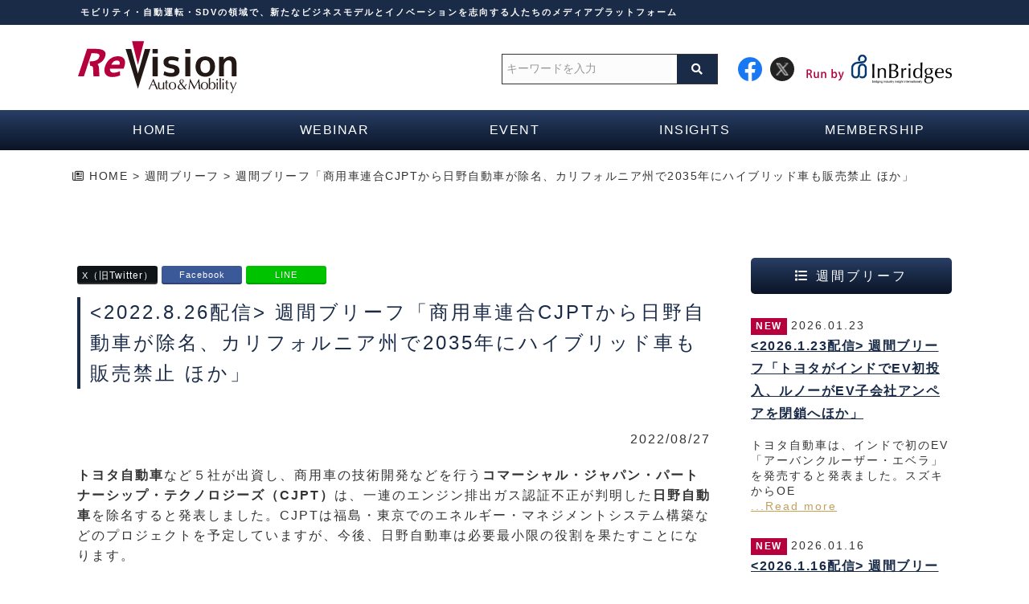

--- FILE ---
content_type: text/html; charset=UTF-8
request_url: https://rev-m.com/weeklybrief220826/
body_size: 16489
content:
<!DOCTYPE html>
<html dir="ltr" lang="ja" prefix="og: https://ogp.me/ns#">

<head>
  <meta charset="UTF-8">
  <meta name="viewport" content="width=device-width, user-scalable=yes, maximum-scale=1.0, minimum-scale=1.0">
<meta name="format-detection" content="telephone=no">
<!-- Chrome, Firefox OS and Opera -->
<meta name="apple-mobile-web-app-status-bar-style" content="#dbe6ef">
<!-- Safari -->
<meta name="apple-mobile-web-app-status-bar-style" content="#dbe6ef-translucent">
<!-- ライトモード・ダークモード時の設定 -->
<meta name="theme-color" media="(prefers-color-scheme: light)" content="#dbe6ef">
<meta name="theme-color" media="(prefers-color-scheme: dark)" content="#dbe6ef">

  
		<!-- All in One SEO 4.9.3 - aioseo.com -->
	<meta name="description" content="トヨタ自動車など５社が出資し、商用車の技術開発などを行うコマーシャル・ジャパン・パートナーシップ・テクノロジー" />
	<meta name="robots" content="max-image-preview:large" />
	<meta name="author" content="inbridges"/>
	<meta name="google-site-verification" content="0V1l433QkkmruXKeO1MnMxc0vCMMY1J94F15EXKKiR4" />
	<link rel="canonical" href="https://rev-m.com/weeklybrief220826/" />
	<meta name="generator" content="All in One SEO (AIOSEO) 4.9.3" />
		<meta property="og:locale" content="ja_JP" />
		<meta property="og:site_name" content="ReVision Auto&amp;Mobility | ReVision Auto&amp;Mobilityは自動運転・コネクテッドカー・次世代モビリティで、新たなビジネスモデルづくりとイノベーションを志す人たちのメディアプラットフォームです" />
		<meta property="og:type" content="article" />
		<meta property="og:title" content="週間ブリーフ「商用車連合CJPTから日野自動車が除名、カリフォルニア州で2035年にハイブリッド車も販売禁止 ほか」 | ReVision Auto&amp;Mobility" />
		<meta property="og:description" content="トヨタ自動車など５社が出資し、商用車の技術開発などを行うコマーシャル・ジャパン・パートナーシップ・テクノロジー" />
		<meta property="og:url" content="https://rev-m.com/weeklybrief220826/" />
		<meta property="article:published_time" content="2022-08-27T00:43:10+00:00" />
		<meta property="article:modified_time" content="2024-11-06T12:08:51+00:00" />
		<meta name="twitter:card" content="summary" />
		<meta name="twitter:title" content="週間ブリーフ「商用車連合CJPTから日野自動車が除名、カリフォルニア州で2035年にハイブリッド車も販売禁止 ほか」 | ReVision Auto&amp;Mobility" />
		<meta name="twitter:description" content="トヨタ自動車など５社が出資し、商用車の技術開発などを行うコマーシャル・ジャパン・パートナーシップ・テクノロジー" />
		<script type="application/ld+json" class="aioseo-schema">
			{"@context":"https:\/\/schema.org","@graph":[{"@type":"Article","@id":"https:\/\/rev-m.com\/weeklybrief220826\/#article","name":"\u9031\u9593\u30d6\u30ea\u30fc\u30d5\u300c\u5546\u7528\u8eca\u9023\u5408CJPT\u304b\u3089\u65e5\u91ce\u81ea\u52d5\u8eca\u304c\u9664\u540d\u3001\u30ab\u30ea\u30d5\u30a9\u30eb\u30cb\u30a2\u5dde\u30672035\u5e74\u306b\u30cf\u30a4\u30d6\u30ea\u30c3\u30c9\u8eca\u3082\u8ca9\u58f2\u7981\u6b62 \u307b\u304b\u300d | ReVision Auto&Mobility","headline":"\u9031\u9593\u30d6\u30ea\u30fc\u30d5\u300c\u5546\u7528\u8eca\u9023\u5408CJPT\u304b\u3089\u65e5\u91ce\u81ea\u52d5\u8eca\u304c\u9664\u540d\u3001\u30ab\u30ea\u30d5\u30a9\u30eb\u30cb\u30a2\u5dde\u30672035\u5e74\u306b\u30cf\u30a4\u30d6\u30ea\u30c3\u30c9\u8eca\u3082\u8ca9\u58f2\u7981\u6b62 \u307b\u304b\u300d","author":{"@id":"https:\/\/rev-m.com\/author\/inbridges\/#author"},"publisher":{"@id":"https:\/\/rev-m.com\/#organization"},"datePublished":"2022-08-27T09:43:10+09:00","dateModified":"2024-11-06T21:08:51+09:00","inLanguage":"ja","mainEntityOfPage":{"@id":"https:\/\/rev-m.com\/weeklybrief220826\/#webpage"},"isPartOf":{"@id":"https:\/\/rev-m.com\/weeklybrief220826\/#webpage"},"articleSection":"\u9031\u9593\u30d6\u30ea\u30fc\u30d5"},{"@type":"BreadcrumbList","@id":"https:\/\/rev-m.com\/weeklybrief220826\/#breadcrumblist","itemListElement":[{"@type":"ListItem","@id":"https:\/\/rev-m.com#listItem","position":1,"name":"Home","item":"https:\/\/rev-m.com","nextItem":{"@type":"ListItem","@id":"https:\/\/rev-m.com\/category\/weekly\/#listItem","name":"\u9031\u9593\u30d6\u30ea\u30fc\u30d5"}},{"@type":"ListItem","@id":"https:\/\/rev-m.com\/category\/weekly\/#listItem","position":2,"name":"\u9031\u9593\u30d6\u30ea\u30fc\u30d5","item":"https:\/\/rev-m.com\/category\/weekly\/","nextItem":{"@type":"ListItem","@id":"https:\/\/rev-m.com\/weeklybrief220826\/#listItem","name":"\u9031\u9593\u30d6\u30ea\u30fc\u30d5\u300c\u5546\u7528\u8eca\u9023\u5408CJPT\u304b\u3089\u65e5\u91ce\u81ea\u52d5\u8eca\u304c\u9664\u540d\u3001\u30ab\u30ea\u30d5\u30a9\u30eb\u30cb\u30a2\u5dde\u30672035\u5e74\u306b\u30cf\u30a4\u30d6\u30ea\u30c3\u30c9\u8eca\u3082\u8ca9\u58f2\u7981\u6b62 \u307b\u304b\u300d"},"previousItem":{"@type":"ListItem","@id":"https:\/\/rev-m.com#listItem","name":"Home"}},{"@type":"ListItem","@id":"https:\/\/rev-m.com\/weeklybrief220826\/#listItem","position":3,"name":"\u9031\u9593\u30d6\u30ea\u30fc\u30d5\u300c\u5546\u7528\u8eca\u9023\u5408CJPT\u304b\u3089\u65e5\u91ce\u81ea\u52d5\u8eca\u304c\u9664\u540d\u3001\u30ab\u30ea\u30d5\u30a9\u30eb\u30cb\u30a2\u5dde\u30672035\u5e74\u306b\u30cf\u30a4\u30d6\u30ea\u30c3\u30c9\u8eca\u3082\u8ca9\u58f2\u7981\u6b62 \u307b\u304b\u300d","previousItem":{"@type":"ListItem","@id":"https:\/\/rev-m.com\/category\/weekly\/#listItem","name":"\u9031\u9593\u30d6\u30ea\u30fc\u30d5"}}]},{"@type":"Organization","@id":"https:\/\/rev-m.com\/#organization","name":"ReVision Auto&Mobility","description":"ReVision Auto&Mobility\u306f\u81ea\u52d5\u904b\u8ee2\u30fb\u30b3\u30cd\u30af\u30c6\u30c3\u30c9\u30ab\u30fc\u30fb\u6b21\u4e16\u4ee3\u30e2\u30d3\u30ea\u30c6\u30a3\u3067\u3001\u65b0\u305f\u306a\u30d3\u30b8\u30cd\u30b9\u30e2\u30c7\u30eb\u3065\u304f\u308a\u3068\u30a4\u30ce\u30d9\u30fc\u30b7\u30e7\u30f3\u3092\u5fd7\u3059\u4eba\u305f\u3061\u306e\u30e1\u30c7\u30a3\u30a2\u30d7\u30e9\u30c3\u30c8\u30d5\u30a9\u30fc\u30e0\u3067\u3059","url":"https:\/\/rev-m.com\/"},{"@type":"Person","@id":"https:\/\/rev-m.com\/author\/inbridges\/#author","url":"https:\/\/rev-m.com\/author\/inbridges\/","name":"inbridges","image":{"@type":"ImageObject","@id":"https:\/\/rev-m.com\/weeklybrief220826\/#authorImage","url":"https:\/\/secure.gravatar.com\/avatar\/50b9cc1fb0d185156ca4aa1ed5eac70b82617c51200cd204e6664b06807c65b8?s=96&d=mm&r=g","width":96,"height":96,"caption":"inbridges"}},{"@type":"WebPage","@id":"https:\/\/rev-m.com\/weeklybrief220826\/#webpage","url":"https:\/\/rev-m.com\/weeklybrief220826\/","name":"\u9031\u9593\u30d6\u30ea\u30fc\u30d5\u300c\u5546\u7528\u8eca\u9023\u5408CJPT\u304b\u3089\u65e5\u91ce\u81ea\u52d5\u8eca\u304c\u9664\u540d\u3001\u30ab\u30ea\u30d5\u30a9\u30eb\u30cb\u30a2\u5dde\u30672035\u5e74\u306b\u30cf\u30a4\u30d6\u30ea\u30c3\u30c9\u8eca\u3082\u8ca9\u58f2\u7981\u6b62 \u307b\u304b\u300d | ReVision Auto&Mobility","description":"\u30c8\u30e8\u30bf\u81ea\u52d5\u8eca\u306a\u3069\uff15\u793e\u304c\u51fa\u8cc7\u3057\u3001\u5546\u7528\u8eca\u306e\u6280\u8853\u958b\u767a\u306a\u3069\u3092\u884c\u3046\u30b3\u30de\u30fc\u30b7\u30e3\u30eb\u30fb\u30b8\u30e3\u30d1\u30f3\u30fb\u30d1\u30fc\u30c8\u30ca\u30fc\u30b7\u30c3\u30d7\u30fb\u30c6\u30af\u30ce\u30ed\u30b8\u30fc","inLanguage":"ja","isPartOf":{"@id":"https:\/\/rev-m.com\/#website"},"breadcrumb":{"@id":"https:\/\/rev-m.com\/weeklybrief220826\/#breadcrumblist"},"author":{"@id":"https:\/\/rev-m.com\/author\/inbridges\/#author"},"creator":{"@id":"https:\/\/rev-m.com\/author\/inbridges\/#author"},"datePublished":"2022-08-27T09:43:10+09:00","dateModified":"2024-11-06T21:08:51+09:00"},{"@type":"WebSite","@id":"https:\/\/rev-m.com\/#website","url":"https:\/\/rev-m.com\/","name":"ReVision Auto&Mobility","description":"ReVision Auto&Mobility\u306f\u81ea\u52d5\u904b\u8ee2\u30fb\u30b3\u30cd\u30af\u30c6\u30c3\u30c9\u30ab\u30fc\u30fb\u6b21\u4e16\u4ee3\u30e2\u30d3\u30ea\u30c6\u30a3\u3067\u3001\u65b0\u305f\u306a\u30d3\u30b8\u30cd\u30b9\u30e2\u30c7\u30eb\u3065\u304f\u308a\u3068\u30a4\u30ce\u30d9\u30fc\u30b7\u30e7\u30f3\u3092\u5fd7\u3059\u4eba\u305f\u3061\u306e\u30e1\u30c7\u30a3\u30a2\u30d7\u30e9\u30c3\u30c8\u30d5\u30a9\u30fc\u30e0\u3067\u3059","inLanguage":"ja","publisher":{"@id":"https:\/\/rev-m.com\/#organization"}}]}
		</script>
		<!-- All in One SEO -->

<link rel='dns-prefetch' href='//unpkg.com' />
<link rel="alternate" title="oEmbed (JSON)" type="application/json+oembed" href="https://rev-m.com/wp-json/oembed/1.0/embed?url=https%3A%2F%2Frev-m.com%2Fweeklybrief220826%2F" />
<link rel="alternate" title="oEmbed (XML)" type="text/xml+oembed" href="https://rev-m.com/wp-json/oembed/1.0/embed?url=https%3A%2F%2Frev-m.com%2Fweeklybrief220826%2F&#038;format=xml" />
<style id='wp-img-auto-sizes-contain-inline-css' type='text/css'>
img:is([sizes=auto i],[sizes^="auto," i]){contain-intrinsic-size:3000px 1500px}
/*# sourceURL=wp-img-auto-sizes-contain-inline-css */
</style>
<style id='wp-emoji-styles-inline-css' type='text/css'>

	img.wp-smiley, img.emoji {
		display: inline !important;
		border: none !important;
		box-shadow: none !important;
		height: 1em !important;
		width: 1em !important;
		margin: 0 0.07em !important;
		vertical-align: -0.1em !important;
		background: none !important;
		padding: 0 !important;
	}
/*# sourceURL=wp-emoji-styles-inline-css */
</style>
<style id='wp-block-library-inline-css' type='text/css'>
:root{--wp-block-synced-color:#7a00df;--wp-block-synced-color--rgb:122,0,223;--wp-bound-block-color:var(--wp-block-synced-color);--wp-editor-canvas-background:#ddd;--wp-admin-theme-color:#007cba;--wp-admin-theme-color--rgb:0,124,186;--wp-admin-theme-color-darker-10:#006ba1;--wp-admin-theme-color-darker-10--rgb:0,107,160.5;--wp-admin-theme-color-darker-20:#005a87;--wp-admin-theme-color-darker-20--rgb:0,90,135;--wp-admin-border-width-focus:2px}@media (min-resolution:192dpi){:root{--wp-admin-border-width-focus:1.5px}}.wp-element-button{cursor:pointer}:root .has-very-light-gray-background-color{background-color:#eee}:root .has-very-dark-gray-background-color{background-color:#313131}:root .has-very-light-gray-color{color:#eee}:root .has-very-dark-gray-color{color:#313131}:root .has-vivid-green-cyan-to-vivid-cyan-blue-gradient-background{background:linear-gradient(135deg,#00d084,#0693e3)}:root .has-purple-crush-gradient-background{background:linear-gradient(135deg,#34e2e4,#4721fb 50%,#ab1dfe)}:root .has-hazy-dawn-gradient-background{background:linear-gradient(135deg,#faaca8,#dad0ec)}:root .has-subdued-olive-gradient-background{background:linear-gradient(135deg,#fafae1,#67a671)}:root .has-atomic-cream-gradient-background{background:linear-gradient(135deg,#fdd79a,#004a59)}:root .has-nightshade-gradient-background{background:linear-gradient(135deg,#330968,#31cdcf)}:root .has-midnight-gradient-background{background:linear-gradient(135deg,#020381,#2874fc)}:root{--wp--preset--font-size--normal:16px;--wp--preset--font-size--huge:42px}.has-regular-font-size{font-size:1em}.has-larger-font-size{font-size:2.625em}.has-normal-font-size{font-size:var(--wp--preset--font-size--normal)}.has-huge-font-size{font-size:var(--wp--preset--font-size--huge)}.has-text-align-center{text-align:center}.has-text-align-left{text-align:left}.has-text-align-right{text-align:right}.has-fit-text{white-space:nowrap!important}#end-resizable-editor-section{display:none}.aligncenter{clear:both}.items-justified-left{justify-content:flex-start}.items-justified-center{justify-content:center}.items-justified-right{justify-content:flex-end}.items-justified-space-between{justify-content:space-between}.screen-reader-text{border:0;clip-path:inset(50%);height:1px;margin:-1px;overflow:hidden;padding:0;position:absolute;width:1px;word-wrap:normal!important}.screen-reader-text:focus{background-color:#ddd;clip-path:none;color:#444;display:block;font-size:1em;height:auto;left:5px;line-height:normal;padding:15px 23px 14px;text-decoration:none;top:5px;width:auto;z-index:100000}html :where(.has-border-color){border-style:solid}html :where([style*=border-top-color]){border-top-style:solid}html :where([style*=border-right-color]){border-right-style:solid}html :where([style*=border-bottom-color]){border-bottom-style:solid}html :where([style*=border-left-color]){border-left-style:solid}html :where([style*=border-width]){border-style:solid}html :where([style*=border-top-width]){border-top-style:solid}html :where([style*=border-right-width]){border-right-style:solid}html :where([style*=border-bottom-width]){border-bottom-style:solid}html :where([style*=border-left-width]){border-left-style:solid}html :where(img[class*=wp-image-]){height:auto;max-width:100%}:where(figure){margin:0 0 1em}html :where(.is-position-sticky){--wp-admin--admin-bar--position-offset:var(--wp-admin--admin-bar--height,0px)}@media screen and (max-width:600px){html :where(.is-position-sticky){--wp-admin--admin-bar--position-offset:0px}}

/*# sourceURL=wp-block-library-inline-css */
</style><style id='global-styles-inline-css' type='text/css'>
:root{--wp--preset--aspect-ratio--square: 1;--wp--preset--aspect-ratio--4-3: 4/3;--wp--preset--aspect-ratio--3-4: 3/4;--wp--preset--aspect-ratio--3-2: 3/2;--wp--preset--aspect-ratio--2-3: 2/3;--wp--preset--aspect-ratio--16-9: 16/9;--wp--preset--aspect-ratio--9-16: 9/16;--wp--preset--color--black: #000000;--wp--preset--color--cyan-bluish-gray: #abb8c3;--wp--preset--color--white: #ffffff;--wp--preset--color--pale-pink: #f78da7;--wp--preset--color--vivid-red: #cf2e2e;--wp--preset--color--luminous-vivid-orange: #ff6900;--wp--preset--color--luminous-vivid-amber: #fcb900;--wp--preset--color--light-green-cyan: #7bdcb5;--wp--preset--color--vivid-green-cyan: #00d084;--wp--preset--color--pale-cyan-blue: #8ed1fc;--wp--preset--color--vivid-cyan-blue: #0693e3;--wp--preset--color--vivid-purple: #9b51e0;--wp--preset--gradient--vivid-cyan-blue-to-vivid-purple: linear-gradient(135deg,rgb(6,147,227) 0%,rgb(155,81,224) 100%);--wp--preset--gradient--light-green-cyan-to-vivid-green-cyan: linear-gradient(135deg,rgb(122,220,180) 0%,rgb(0,208,130) 100%);--wp--preset--gradient--luminous-vivid-amber-to-luminous-vivid-orange: linear-gradient(135deg,rgb(252,185,0) 0%,rgb(255,105,0) 100%);--wp--preset--gradient--luminous-vivid-orange-to-vivid-red: linear-gradient(135deg,rgb(255,105,0) 0%,rgb(207,46,46) 100%);--wp--preset--gradient--very-light-gray-to-cyan-bluish-gray: linear-gradient(135deg,rgb(238,238,238) 0%,rgb(169,184,195) 100%);--wp--preset--gradient--cool-to-warm-spectrum: linear-gradient(135deg,rgb(74,234,220) 0%,rgb(151,120,209) 20%,rgb(207,42,186) 40%,rgb(238,44,130) 60%,rgb(251,105,98) 80%,rgb(254,248,76) 100%);--wp--preset--gradient--blush-light-purple: linear-gradient(135deg,rgb(255,206,236) 0%,rgb(152,150,240) 100%);--wp--preset--gradient--blush-bordeaux: linear-gradient(135deg,rgb(254,205,165) 0%,rgb(254,45,45) 50%,rgb(107,0,62) 100%);--wp--preset--gradient--luminous-dusk: linear-gradient(135deg,rgb(255,203,112) 0%,rgb(199,81,192) 50%,rgb(65,88,208) 100%);--wp--preset--gradient--pale-ocean: linear-gradient(135deg,rgb(255,245,203) 0%,rgb(182,227,212) 50%,rgb(51,167,181) 100%);--wp--preset--gradient--electric-grass: linear-gradient(135deg,rgb(202,248,128) 0%,rgb(113,206,126) 100%);--wp--preset--gradient--midnight: linear-gradient(135deg,rgb(2,3,129) 0%,rgb(40,116,252) 100%);--wp--preset--font-size--small: 13px;--wp--preset--font-size--medium: 20px;--wp--preset--font-size--large: 36px;--wp--preset--font-size--x-large: 42px;--wp--preset--spacing--20: 0.44rem;--wp--preset--spacing--30: 0.67rem;--wp--preset--spacing--40: 1rem;--wp--preset--spacing--50: 1.5rem;--wp--preset--spacing--60: 2.25rem;--wp--preset--spacing--70: 3.38rem;--wp--preset--spacing--80: 5.06rem;--wp--preset--shadow--natural: 6px 6px 9px rgba(0, 0, 0, 0.2);--wp--preset--shadow--deep: 12px 12px 50px rgba(0, 0, 0, 0.4);--wp--preset--shadow--sharp: 6px 6px 0px rgba(0, 0, 0, 0.2);--wp--preset--shadow--outlined: 6px 6px 0px -3px rgb(255, 255, 255), 6px 6px rgb(0, 0, 0);--wp--preset--shadow--crisp: 6px 6px 0px rgb(0, 0, 0);}:where(.is-layout-flex){gap: 0.5em;}:where(.is-layout-grid){gap: 0.5em;}body .is-layout-flex{display: flex;}.is-layout-flex{flex-wrap: wrap;align-items: center;}.is-layout-flex > :is(*, div){margin: 0;}body .is-layout-grid{display: grid;}.is-layout-grid > :is(*, div){margin: 0;}:where(.wp-block-columns.is-layout-flex){gap: 2em;}:where(.wp-block-columns.is-layout-grid){gap: 2em;}:where(.wp-block-post-template.is-layout-flex){gap: 1.25em;}:where(.wp-block-post-template.is-layout-grid){gap: 1.25em;}.has-black-color{color: var(--wp--preset--color--black) !important;}.has-cyan-bluish-gray-color{color: var(--wp--preset--color--cyan-bluish-gray) !important;}.has-white-color{color: var(--wp--preset--color--white) !important;}.has-pale-pink-color{color: var(--wp--preset--color--pale-pink) !important;}.has-vivid-red-color{color: var(--wp--preset--color--vivid-red) !important;}.has-luminous-vivid-orange-color{color: var(--wp--preset--color--luminous-vivid-orange) !important;}.has-luminous-vivid-amber-color{color: var(--wp--preset--color--luminous-vivid-amber) !important;}.has-light-green-cyan-color{color: var(--wp--preset--color--light-green-cyan) !important;}.has-vivid-green-cyan-color{color: var(--wp--preset--color--vivid-green-cyan) !important;}.has-pale-cyan-blue-color{color: var(--wp--preset--color--pale-cyan-blue) !important;}.has-vivid-cyan-blue-color{color: var(--wp--preset--color--vivid-cyan-blue) !important;}.has-vivid-purple-color{color: var(--wp--preset--color--vivid-purple) !important;}.has-black-background-color{background-color: var(--wp--preset--color--black) !important;}.has-cyan-bluish-gray-background-color{background-color: var(--wp--preset--color--cyan-bluish-gray) !important;}.has-white-background-color{background-color: var(--wp--preset--color--white) !important;}.has-pale-pink-background-color{background-color: var(--wp--preset--color--pale-pink) !important;}.has-vivid-red-background-color{background-color: var(--wp--preset--color--vivid-red) !important;}.has-luminous-vivid-orange-background-color{background-color: var(--wp--preset--color--luminous-vivid-orange) !important;}.has-luminous-vivid-amber-background-color{background-color: var(--wp--preset--color--luminous-vivid-amber) !important;}.has-light-green-cyan-background-color{background-color: var(--wp--preset--color--light-green-cyan) !important;}.has-vivid-green-cyan-background-color{background-color: var(--wp--preset--color--vivid-green-cyan) !important;}.has-pale-cyan-blue-background-color{background-color: var(--wp--preset--color--pale-cyan-blue) !important;}.has-vivid-cyan-blue-background-color{background-color: var(--wp--preset--color--vivid-cyan-blue) !important;}.has-vivid-purple-background-color{background-color: var(--wp--preset--color--vivid-purple) !important;}.has-black-border-color{border-color: var(--wp--preset--color--black) !important;}.has-cyan-bluish-gray-border-color{border-color: var(--wp--preset--color--cyan-bluish-gray) !important;}.has-white-border-color{border-color: var(--wp--preset--color--white) !important;}.has-pale-pink-border-color{border-color: var(--wp--preset--color--pale-pink) !important;}.has-vivid-red-border-color{border-color: var(--wp--preset--color--vivid-red) !important;}.has-luminous-vivid-orange-border-color{border-color: var(--wp--preset--color--luminous-vivid-orange) !important;}.has-luminous-vivid-amber-border-color{border-color: var(--wp--preset--color--luminous-vivid-amber) !important;}.has-light-green-cyan-border-color{border-color: var(--wp--preset--color--light-green-cyan) !important;}.has-vivid-green-cyan-border-color{border-color: var(--wp--preset--color--vivid-green-cyan) !important;}.has-pale-cyan-blue-border-color{border-color: var(--wp--preset--color--pale-cyan-blue) !important;}.has-vivid-cyan-blue-border-color{border-color: var(--wp--preset--color--vivid-cyan-blue) !important;}.has-vivid-purple-border-color{border-color: var(--wp--preset--color--vivid-purple) !important;}.has-vivid-cyan-blue-to-vivid-purple-gradient-background{background: var(--wp--preset--gradient--vivid-cyan-blue-to-vivid-purple) !important;}.has-light-green-cyan-to-vivid-green-cyan-gradient-background{background: var(--wp--preset--gradient--light-green-cyan-to-vivid-green-cyan) !important;}.has-luminous-vivid-amber-to-luminous-vivid-orange-gradient-background{background: var(--wp--preset--gradient--luminous-vivid-amber-to-luminous-vivid-orange) !important;}.has-luminous-vivid-orange-to-vivid-red-gradient-background{background: var(--wp--preset--gradient--luminous-vivid-orange-to-vivid-red) !important;}.has-very-light-gray-to-cyan-bluish-gray-gradient-background{background: var(--wp--preset--gradient--very-light-gray-to-cyan-bluish-gray) !important;}.has-cool-to-warm-spectrum-gradient-background{background: var(--wp--preset--gradient--cool-to-warm-spectrum) !important;}.has-blush-light-purple-gradient-background{background: var(--wp--preset--gradient--blush-light-purple) !important;}.has-blush-bordeaux-gradient-background{background: var(--wp--preset--gradient--blush-bordeaux) !important;}.has-luminous-dusk-gradient-background{background: var(--wp--preset--gradient--luminous-dusk) !important;}.has-pale-ocean-gradient-background{background: var(--wp--preset--gradient--pale-ocean) !important;}.has-electric-grass-gradient-background{background: var(--wp--preset--gradient--electric-grass) !important;}.has-midnight-gradient-background{background: var(--wp--preset--gradient--midnight) !important;}.has-small-font-size{font-size: var(--wp--preset--font-size--small) !important;}.has-medium-font-size{font-size: var(--wp--preset--font-size--medium) !important;}.has-large-font-size{font-size: var(--wp--preset--font-size--large) !important;}.has-x-large-font-size{font-size: var(--wp--preset--font-size--x-large) !important;}
/*# sourceURL=global-styles-inline-css */
</style>

<style id='classic-theme-styles-inline-css' type='text/css'>
/*! This file is auto-generated */
.wp-block-button__link{color:#fff;background-color:#32373c;border-radius:9999px;box-shadow:none;text-decoration:none;padding:calc(.667em + 2px) calc(1.333em + 2px);font-size:1.125em}.wp-block-file__button{background:#32373c;color:#fff;text-decoration:none}
/*# sourceURL=/wp-includes/css/classic-themes.min.css */
</style>
<link rel='stylesheet' id='bogo-css' href='https://rev-m.com/wp-content/plugins/bogo/includes/css/style.css?ver=3.9.1' type='text/css' media='all' />
<link rel='stylesheet' id='contact-form-7-css' href='https://rev-m.com/wp-content/plugins/contact-form-7/includes/css/styles.css?ver=6.1.4' type='text/css' media='all' />
<link rel='stylesheet' id='scroll-hint-css' href='https://unpkg.com/scroll-hint@latest/css/scroll-hint.css' type='text/css' media='all' />
<script type="text/javascript" src="https://rev-m.com/wp-includes/js/jquery/jquery.min.js?ver=3.7.1" id="jquery-core-js"></script>
<script type="text/javascript" src="https://rev-m.com/wp-includes/js/jquery/jquery-migrate.min.js?ver=3.4.1" id="jquery-migrate-js"></script>
<link rel="https://api.w.org/" href="https://rev-m.com/wp-json/" /><link rel="alternate" title="JSON" type="application/json" href="https://rev-m.com/wp-json/wp/v2/posts/11127" /><link rel="EditURI" type="application/rsd+xml" title="RSD" href="https://rev-m.com/xmlrpc.php?rsd" />
  <link rel="shortcut icon" href="https://rev-m.com/wp-content/themes/revision/images/favicon.ico">
  <link rel="stylesheet" type="text/css" media="all" href="https://rev-m.com/wp-content/themes/revision/style.css">

  <link rel="stylesheet" href="https://cdnjs.cloudflare.com/ajax/libs/font-awesome/6.4.2/css/all.min.css" integrity="sha512-z3gLpd7yknf1YoNbCzqRKc4qyor8gaKU1qmn+CShxbuBusANI9QpRohGBreCFkKxLhei6S9CQXFEbbKuqLg0DA==" crossorigin="anonymous" referrerpolicy="no-referrer" />
  <link rel="stylesheet" href="https://cdnjs.cloudflare.com/ajax/libs/animate.css/4.1.1/animate.min.css"/>
  <link rel="stylesheet" type="text/css" media="all" href="https://rev-m.com/wp-content/themes/revision/css/seminar.css">
  <link rel="stylesheet" type="text/css" media="all" href="https://rev-m.com/wp-content/themes/revision/css/top.css">
  <link rel="stylesheet" type="text/css" media="all" href="https://rev-m.com/wp-content/themes/revision/css/webinarlp.css">
  <link rel="stylesheet" type="text/css" media="all" href="https://rev-m.com/wp-content/themes/revision/css/eventlp.css">
  
  <link rel="stylesheet" type="text/css" media="all" href="https://rev-m.com/wp-content/themes/revision/css/modal.css">

    <link rel="stylesheet" type="text/css" media="all" href="https://rev-m.com/wp-content/themes/revision/js/slick/slick.css">
    <link rel="stylesheet" type="text/css" media="all" href="https://rev-m.com/wp-content/themes/revision/js/magnific-popup/magnific-popup.css">



    <link rel="stylesheet" type="text/css" href="https://maxcdn.bootstrapcdn.com/font-awesome/4.7.0/css/font-awesome.min.css">
  <link rel="stylesheet" href="https://use.fontawesome.com/releases/v5.6.3/css/all.css" integrity="sha384-UHRtZLI+pbxtHCWp1t77Bi1L4ZtiqrqD80Kn4Z8NTSRyMA2Fd33n5dQ8lWUE00s/" crossorigin="anonymous">
  <link rel="pingback" href="https://rev-m.com/xmlrpc.php">


  <script src="https://cdnjs.cloudflare.com/ajax/libs/jquery/3.6.0/jquery.min.js" integrity="sha512-894YE6QWD5I59HgZOGReFYm4dnWc1Qt5NtvYSaNcOP+u1T9qYdvdihz0PPSiiqn/+/3e7Jo4EaG7TubfWGUrMQ==" crossorigin="anonymous" referrerpolicy="no-referrer"></script>

  
 <script src="https://rev-m.com/wp-content/themes/revision/js/slick/slick.js"></script>
 <script src="https://rev-m.com/wp-content/themes/revision/js/script.js"></script>
  <script src="https://rev-m.com/wp-content/themes/revision/js/script2.js"></script>
 <script src="https://rev-m.com/wp-content/themes/revision/js/lp.js"></script>

  <script src="https://rev-m.com/wp-content/themes/revision/js/magnific-popup/jquery.magnific-popup.min.js"></script>


  <!-- <script src="https://rev-m.com/wp-content/themes/revision/js/add_member.js"></script>
  <script src="https://rev-m.com/wp-content/themes/revision/js/toll_member.js"></script> -->


<!-- スムーススクロール（smooth scroll） -->
  <script>
    jQuery(function() {
      jQuery('[href^="#"]').click(function() {
        var speed = 900;
        var href = jQuery(this).attr("href");
        var target = jQuery(href == "#" || href == "" ? 'html' : href);
        if (!target.length) return false;
        var position = target.offset().top;
        jQuery('body,html').animate({
          scrollTop: position
        }, speed, 'swing');
        return false;
      });
    });
  </script>

  <script>
    /* !accordion --------------------------------------------------- */
    $(function() {
      var $accBtn = $('.s_btn'),
        $accContents = $('.contents');

      $accContents.hide(); //contentsを全て隠す
      $accBtn.each(function() {
        $(this).click(function(e) {
          e.preventDefault(); //aタグのリンク無効化
          $(this).next().slideToggle(); //すぐ次の要素をスライド
        });
      });
    });
  </script>

  <!-- Google tag (gtag.js) -->
  <script async src="https://www.googletagmanager.com/gtag/js?id=G-4D03C2YJC6"></script>
  <script>
    window.dataLayer = window.dataLayer || [];
    function gtag(){dataLayer.push(arguments);}
    gtag('js', new Date());
    gtag('config', 'G-4D03C2YJC6');
  </script>

  <!-- Google tag (gtag.js) アナリティクス -->
  <script async src="https://www.googletagmanager.com/gtag/js?id=G-X7QRFQR4CD"></script>
  <script>
    window.dataLayer = window.dataLayer || [];
    function gtag(){dataLayer.push(arguments);}
    gtag('js', new Date());
    gtag('config', 'G-X7QRFQR4CD');
  </script>

  <!-- Google tag (gtag.js) 2025年9月12日 -->
  <script async src="https://www.googletagmanager.com/gtag/js?id=AW-803246752"></script>
  <script>
    window.dataLayer = window.dataLayer || [];
    function gtag(){dataLayer.push(arguments);}
    gtag('js', new Date());
    gtag('config', 'AW-803246752');
  </script>

</head>


<body data-rsssl=1 id="Top-weekly" class="wp-singular post-template-default single single-post postid-11127 single-format-standard wp-theme-revision page-weeklybrief220826 ja">

  <header id="header" role="banner">
    <div class="h_top">
      <div class="inner">
        <p>モビリティ・自動運転・SDVの領域で、新たなビジネスモデルとイノベーションを志向する人たちのメディアプラットフォーム</p>
      </div>
    </div>
    <div class="inner h_bottom">
      <!-- <h1><a href="https://rev-m.com/" title="ReVision Auto&amp;Mobility" rel="home"><img src="https://rev-m.com/wp-content/uploads/2017/08/logo-1.png" alt="ReVision Auto&amp;Mobility"></a></h1> -->

  <h1 class="logo">
    <a href="https://rev-m.com" rel="home">
              <img src="https://rev-m.com/wp-content/themes/revision/images/logo.svg" alt="<2022.8.26配信> 週間ブリーフ「商用車連合CJPTから日野自動車が除名、カリフォルニア州で2035年にハイブリッド車も販売禁止 ほか」 ReVision Auto&amp;Mobility">
          </a>
  </h1>

      <div class="h_right">
        <div class="h_box">
          <div class="h_search_form"><form id="form" action="https://rev-m.com" method="get">
	<input id="s-box" name="s" type="text" placeholder="キーワードを入力"/>
	<button type="submit" id="s-btn-area"><div id="s-btn"><i class="fas fa-search"></i></div></button>
</form></div>
                    <div class="sns_flex">
					<div class="sns_icon">
						<a href="https://www.facebook.com/ReVision.AandM/"  target="_blank" rel="noopener noreferrer"><img src="https://rev-m.com/wp-content/themes/revision/images/facebook.svg" alt="inbridges"></a>
					</div>
					<div class="sns_icon">
						<a href="https://x.com/ReVision_A_Mobi/"  target="_blank" rel="noopener noreferrer"><img src="https://rev-m.com/wp-content/themes/revision/images/x_twitter.svg" alt="inbridges"></a>
					</div>
          </div>
          <div class="h_img">
            <a href="http://www.in-bridges.com"><img src="https://rev-m.com/wp-content/themes/revision/images/bridges.png" alt="Inbridgesロゴ"></a>



          </div>
        </div>
      </div>
    </div>
  </header>


<!-- 変更箇所 --><!-- 変更箇所 --><!-- 変更箇所 --><!-- 変更箇所 --><!-- 変更箇所 -->
<!-- 変更箇所 --><!-- 変更箇所 --><!-- 変更箇所 --><!-- 変更箇所 --><!-- 変更箇所 -->


<!-- navの直前に追加（高さ確保用） -->
<div id="mainNavSpacer" aria-hidden="true"></div>

  <nav id="mainNav">
    <div class="inner spstyle">
      <a class="menu" id="menu"><span>MENU</span></a>
      <div class="panel">
                                      <ul><li id="menu-item-211" class="menu-item menu-item-type-custom menu-item-object-custom menu-item-home menu-item-211"><a href="https://rev-m.com/"><span>HOME</span></a></li>
<li id="menu-item-6514" class="menu-item menu-item-type-custom menu-item-object-custom menu-item-6514"><a href="https://rev-m.com/webinar_schedule/"><span>WEBINAR</span></a></li>
<li id="menu-item-6515" class="menu-item menu-item-type-custom menu-item-object-custom menu-item-6515"><a href="https://rev-m.com/event_schedule/"><span>EVENT</span></a></li>
<li id="menu-item-21944" class="menu-item menu-item-type-post_type menu-item-object-page menu-item-21944"><a href="https://rev-m.com/insights/"><span>INSIGHTS</span></a></li>
<li id="menu-item-22102" class="menu-item menu-item-type-post_type menu-item-object-page menu-item-22102"><a href="https://rev-m.com/membership-registration/"><span>MEMBERSHIP</span></a></li>
</ul>          
<!-- English -->






      </div>
    </div>
  </nav>

<div class="breadcrumbs inner">
    <span property="itemListElement" typeof="ListItem"><a property="item" typeof="WebPage" title="ReVision Auto&amp;Mobilityへ移動する" href="https://rev-m.com" class="home" ><span property="name"><i class="fa-regular fa-newspaper"></i>  HOME</span></a><meta property="position" content="1"></span> &gt; <span property="itemListElement" typeof="ListItem"><a property="item" typeof="WebPage" title="Go to the 週間ブリーフ カテゴリー archives." href="https://rev-m.com/category/weekly/" class="taxonomy category" ><span property="name">週間ブリーフ</span></a><meta property="position" content="2"></span> &gt; <span property="itemListElement" typeof="ListItem"><span property="name" class="post post-post current-item"> 週間ブリーフ「商用車連合CJPTから日野自動車が除名、カリフォルニア州で2035年にハイブリッド車も販売禁止 ほか」</span><meta property="url" content="https://rev-m.com/weeklybrief220826/"><meta property="position" content="3"></span></div>

<!-- コンテンツ部分 -->
<div id="wrapper">
	<div class="inner">
		<!-- メインコンテンツ -->
		<div id="content" class="single-content">
		
			<!-- 録画動画・音声＆講演資料 -->
							<section>
											<article id="post-11127" class="content">
							<!-- snsiine -->
                            <div id="share">
                            <ul>
                            <!-- X -->
                            <li class="share-twitter">
                            <a href="http://twitter.com/share?url=https://rev-m.com/weeklybrief220826/&text=<2022.8.26配信> 週間ブリーフ「商用車連合CJPTから日野自動車が除名、カリフォルニア州で2035年にハイブリッド車も販売禁止 ほか」&via=fxkouryakusho&tw_p=tweetbutton&related=fxkouryakusho" target="_blank">X<span>（旧Twitter）</span></a>
                            </li>
                            <!-- Facebook -->	
                            <li class="share-facebook">
                            <a href="https://www.facebook.com/sharer/sharer.php?u=https://rev-m.com/weeklybrief220826/" target="_blank">Facebook</a>
                            </li>
                            
                            <!-- LINE -->
                            <li class="share-line">
                            <a href="http://line.me/R/msg/text/?<2022.8.26配信> 週間ブリーフ「商用車連合CJPTから日野自動車が除名、カリフォルニア州で2035年にハイブリッド車も販売禁止 ほか」%0D%0Ahttps://rev-m.com/weeklybrief220826/" target="_blank">LINE</a>
                            </li>
                            </ul>
                            </div>
                            <!-- snsiine -->
							<header><h2 class="title first"><span><2022.8.26配信> 週間ブリーフ「商用車連合CJPTから日野自動車が除名、カリフォルニア州で2035年にハイブリッド車も販売禁止 ほか」</span></h2></header>
							<div class="post single_area">
								<p class="dateLabel" style="text-align:right;"><time datetime="2022-08-27">2022/08/27</time></p>
								<p><strong>トヨタ自動車</strong>など５社が出資し、商用車の技術開発などを行う<strong>コマーシャル・ジャパン・パートナーシップ・テクノロジーズ（CJPT）</strong>は、一連のエンジン排出ガス認証不正が判明した<strong>日野自動車</strong>を除名すると発表しました。CJPTは福島・東京でのエネルギー・マネジメントシステム構築などのプロジェクトを予定していますが、今後、日野自動車は必要最小限の役割を果たすことになります。</p>
<p><strong>日産自動車</strong>は、英国北部のサンダーランド工場で手掛けるエンジン向け基幹部品「シリンダーヘッド」の生産を2024年に終了すると、日経新聞などが報じています。日産は同工場を中心に10億ポンド（約1600億円）を投じて電気自動車（EV）の製造から車載電池の生産まで手掛ける計画で、EVシフトを加速させるとしています。<br>
<br>
<strong>DeNA SOMPO Mobility</strong>と<strong>テラモーターズ</strong>は営業連携し、商業施設へのEV充電インフラ無料提供とEVカーシェアを進めると発表しました。テラモーターズが充電インフラ「Terra Charge」の無料提供を行い、その商業施設内で、DeNA SOMPO Mobilityが運営するEVカーシェア設置を提案します。<br>
<br>
ドラッグストア事業などを傘下に持つ<strong>サツドラホールディングス</strong>は、北海道南部の江差町で、オンデマンドバスの運行などの地域住民向けMaaS実証実験を、昨年度に続き、今年10月から実施すると発表しました。LINEアプリなどを活用し、「収益循環モデル」事業性検証を通して社会実装を目指します。<br>
<br>
<strong>MS&amp;ADインシュアランスグループ</strong>の<strong>三井住友海上火災保険</strong>と<strong>あいおいニッセイ同和損害保険</strong>は、燃料電池車（FCV）向けの自動車保険特約を発表しました。最寄りの水素ステーションが稼働停止した場合に、レンタカー費用を補償します。<br>
<br>
<strong>国土交通省</strong>は、日本デジタル道路地図協会を提供事業者として、モービルマッピングシステム（MMS）による3次元点群データ等の提供事業を開始すると発表しました。道路交通上の課題解決に向けて2018年より収集してきたデータを広く公開することで、民間企業による多様なアプリケーション開発の促進を図ります。<br>
<br>
海外では、<strong>米国カリフォルニア州大気資源局（CARB）</strong>が、2035年以降に州内でガソリン車やハイブリッド車（HV）の新車販売を禁止する新たな規制案を決定しました。2026年から2035年にかけて段階的にEVやプラグリンハイブリッド車（PHV）の販売比率を高めるよう各自動車メーカーに義務付けます。<br>
<br>
独<strong>フォルクスワーゲン（VW）</strong>と独<strong>メルセデス・ベンツ</strong>は、EV向けバッテリーの生産能力増強や、バッテリー材料、リチウム、ニッケル、コバルトの安定調達に向けて、カナダ政府との覚書にそれぞれ署名しました。<br>
<br>
<strong>メルセデス・ベンツ</strong>は、カナダでリチウム開発を手掛ける<strong>Rock Tech Lithium</strong> と新たな契約を結ぶ方針も発表し、年間1万トンのリチウムの供給を受ける計画を発表しました。また、初めての米国生産EVとなる「EQS SUV」の生産をアラバマ州の工場で開始したことを発表しました。<br>
<br>
<strong>トヨタ自動車</strong>の<strong>米国先進安全技術研究センター（CSRC）</strong>は、安全技術に関する4つの研究プロジェクトを追加すると発表しました。突発的な発病で事故が発生するメカニズムや、ドライバーの注意力を高める運転管理システムの有効性の検証などを、米国内の大学と協力して研究します。<br>
<br>
シンガポールの配車大手<strong>グラブ</strong>と米<strong>コカ・コーラ</strong>は、東南アジア６カ国で業務提携すると発表しました。対象国はシンガポール、インドネシア、マレーシア、フィリピン、タイ、ベトナムで、グラブの持つ多様なオンラインサービスと、コカ・コーラの販売店網を相互活用し、事業拡大を目指します。</p>
<p>&nbsp;</p>
<p>&nbsp;</p>							</div>
													</article>
											
<!-- You can start editing here. -->


			<!-- If comments are closed. -->
		<p class="nocomments">コメントは受け付けていません。</p>

	
						<div class="pagenav">
							<span class="prev"><a href="https://rev-m.com/weeklybrief220819/" rel="prev">&laquo; 前のページ</a></span>
							<span class="next"><a href="https://rev-m.com/weeklybrief220902/" rel="next">次のページ &raquo;</a></span>
						</div>
									</section>
			
		</div>
		<!-- /content -->
		<!-- サイドバー -->
		<aside id="sidebar">
	
<section>
  <h2 class="title first"><i class="fa-solid fa-list"></i> 週間ブリーフ</h2>

  <ul class="simple_ichiran">
          <li>
        <div class="simple_ichiran_text">

          <!-- DATE + NEW -->
          <div class="info date_flex">
            <span class="new-label">NEW</span>            <p class="date">
              <time datetime="2026-01-23">
                2026.01.23              </time>
            </p>
          </div>

          <!-- TITLE -->
          <h3>
            <a href="https://rev-m.com/weeklybrief260116/">
              <2026.1.23配信> 週間ブリーフ「トヨタがインドでEV初投入、ルノーがEV子会社アンペアを閉鎖へほか」            </a>
          </h3>

          <!-- EXCERPT -->
          <p>
            トヨタ自動車は、インドで初のEV「アーバンクルーザー・エベラ」を発売すると発表ました。スズキからOE            <span>
              <a href="https://rev-m.com/weeklybrief260116/">...Read more</a>
            </span>
          </p>

        </div>
      </li>
          <li>
        <div class="simple_ichiran_text">

          <!-- DATE + NEW -->
          <div class="info date_flex">
            <span class="new-label">NEW</span>            <p class="date">
              <time datetime="2026-01-16">
                2026.01.16              </time>
            </p>
          </div>

          <!-- TITLE -->
          <h3>
            <a href="https://rev-m.com/weeklybrief260116-2/">
              <2026.1.16配信> 週間ブリーフ「ホンダが協調AIで自動運転実証、EUが中国製EVに最低価格を設定へ  ほか」            </a>
          </h3>

          <!-- EXCERPT -->
          <p>
            本田技術研究所は、独自の協調AI「Honda CI」を活用した自動運転技術の実証実験を神奈川県小田原            <span>
              <a href="https://rev-m.com/weeklybrief260116-2/">...Read more</a>
            </span>
          </p>

        </div>
      </li>
          <li>
        <div class="simple_ichiran_text">

          <!-- DATE + NEW -->
          <div class="info date_flex">
                        <p class="date">
              <time datetime="2026-01-09">
                2026.01.09              </time>
            </p>
          </div>

          <!-- TITLE -->
          <h3>
            <a href="https://rev-m.com/weeklybrief260109/">
              <2026.1.9配信> 週間ブリーフ「ソニー・ホンダが第2弾モデルのプロトタイプ公開、ウーバーなどが量産型ロボタクシー車両を公開 ほか」            </a>
          </h3>

          <!-- EXCERPT -->
          <p>
            ソニー・ホンダモビリティは、米国ラスベガスで開幕したテクノロジー見本市「CES 2026」に先立つプ            <span>
              <a href="https://rev-m.com/weeklybrief260109/">...Read more</a>
            </span>
          </p>

        </div>
      </li>
          <li>
        <div class="simple_ichiran_text">

          <!-- DATE + NEW -->
          <div class="info date_flex">
                        <p class="date">
              <time datetime="2025-12-26">
                2025.12.26              </time>
            </p>
          </div>

          <!-- TITLE -->
          <h3>
            <a href="https://rev-m.com/weeklybrief251226/">
              <2025.12.26配信> 週間ブリーフ「ホンダなど4社がEVを使ったV2G実証を開始、ハーマンがZFのADAS事業を買収 ほか」            </a>
          </h3>

          <!-- EXCERPT -->
          <p>
            ホンダは、個人所有のEVに蓄えた電気を家庭や地域の電力ネットワークに供給するV2G（ビークル・ツー・            <span>
              <a href="https://rev-m.com/weeklybrief251226/">...Read more</a>
            </span>
          </p>

        </div>
      </li>
          <li>
        <div class="simple_ichiran_text">

          <!-- DATE + NEW -->
          <div class="info date_flex">
                        <p class="date">
              <time datetime="2025-12-19">
                2025.12.19              </time>
            </p>
          </div>

          <!-- TITLE -->
          <h3>
            <a href="https://rev-m.com/weeklybrief251219/">
              <2025.12..19配信> 週間ブリーフ「ホンダがアステモを子会社化、EUがエンジン車禁止を撤回へ ほか」            </a>
          </h3>

          <!-- EXCERPT -->
          <p>
            ホンダは、自動車部品のAstemo（アステモ）を子会社化すると発表しました。現在のホンダの出資比率は            <span>
              <a href="https://rev-m.com/weeklybrief251219/">...Read more</a>
            </span>
          </p>

        </div>
      </li>
          <li>
        <div class="simple_ichiran_text">

          <!-- DATE + NEW -->
          <div class="info date_flex">
                        <p class="date">
              <time datetime="2025-12-12">
                2025.12.12              </time>
            </p>
          </div>

          <!-- TITLE -->
          <h3>
            <a href="https://rev-m.com/weeklybrief251212/">
              <2025.12.12配信> 週間ブリーフ「日産がWayveのAI運転支援技術をグローバル展開へ、フォードとルノーが欧州EV生産で提携 ほか」            </a>
          </h3>

          <!-- EXCERPT -->
          <p>
            日産自動車は、先進的なAIを搭載した運転支援技術を世界的に量産車へ導入するため、英Wayve（ウェイ            <span>
              <a href="https://rev-m.com/weeklybrief251212/">...Read more</a>
            </span>
          </p>

        </div>
      </li>
      </ul>


  <p class="more"><a href="https://rev-m.com/category/weekly/"> 週間ブリーフについて詳しく見る</a></p>

</section>



	</div>
</aside>
		<!-- / サイドバー -->
	</div>
	<!-- /inner -->
</div>
<!-- /wrapper -->
<!-- フッター -->
<footer id="footer">
	<div class="footer_area">
	<div class="inner">
<!-- / inner -->
			<div class="f_con">
				<div class="fotflex">

				<div class="ffbox1">

				<div class="f_img">
					<a href="https://rev-m.com/"><img src="https://rev-m.com/wp-content/themes/revision/images/logo.svg" alt="inbridges"></a>
				</div>

				<div class="f_img">
					<a href="http://www.in-bridges.com/" target="_blank" rel="noopener noreferrer"><img src="https://rev-m.com/wp-content/themes/revision/images/bridges.png" alt="inbridges"></a>
				</div>

				<div class="sns_flex">
					<div class="sns_icon">
						<a href="https://www.facebook.com/ReVision.AandM/"  target="_blank" rel="noopener noreferrer"><img src="https://rev-m.com/wp-content/themes/revision/images/facebook.svg" alt="inbridges"></a>
					</div>
					<div class="sns_icon">
						<a href="https://x.com/ReVision_A_Mobi/"  target="_blank" rel="noopener noreferrer"><img src="https://rev-m.com/wp-content/themes/revision/images/x_twitter.svg" alt="inbridges"></a>
					</div>
				</div>

				</div>


				<div class="ffbox2">
                <ul>
                    <li><a href="https://rev-m.com">HOME</a></li>
                    <li><a href="https://rev-m.com/webinar_schedule/">ウェビナースケジュール</a></li>
                    <li><a href="https://rev-m.com/event_schedule/">イベントスケジュール</a></li>
                    <li><a href="https://rev-m.com/insights/">メディア一覧</a></li>
					<li><a href="https://rev-m.com/membership-registration/">無料会員の登録フォーム</a></li>
					<!-- <li><a href="https://rev-m.com/experts/">登壇者、記事執筆者のデータベース</a></li> -->
                </ul>
				</div>
				
				<div class="ffbox3">
				<ul>
                    <li><a href="https://rev-m.com/category/weekly/">週間ブリーフ</a></li>
                    <li><a href="https://rev-m.com/column/">コラム・最新研究</a></li>
                    <li><a href="https://rev-m.com/ichiran/">新着情報・おすすめ記事一覧</a></li>
                    <li><a href="https://rev-m.com/self_driving/">自動運転記事</a></li>
                    <li><a href="https://rev-m.com/connectedca/">コネクテッドカー記事</a></li>
                    <li><a href="https://rev-m.com/mobility/">次世代モビリティ記事</a></li>
				</div>


		</div>
	</div>
	<!-- / inner -->
	</div>
	 </div>

	 <div class="footer_menu_area">
		<ul><li id="menu-item-215" class="menu-item menu-item-type-custom menu-item-object-custom menu-item-215"><a target="_blank" href="http://www.in-bridges.com/">運営会社</a></li>
<li id="menu-item-21915" class="menu-item menu-item-type-post_type menu-item-object-page menu-item-21915"><a href="https://rev-m.com/contact-2/">お問い合わせ</a></li>
<li id="menu-item-217" class="menu-item menu-item-type-post_type menu-item-object-page menu-item-217"><a href="https://rev-m.com/ad-contact/">広告掲載等お問い合わせ</a></li>
<li id="menu-item-220" class="menu-item menu-item-type-post_type menu-item-object-page menu-item-220"><a href="https://rev-m.com/privacy-2/">プライバシーポリシー</a></li>
</ul>	 </div>

	 <div id="copyright">
	<p>Copyright &copy; 2026 ReVision Auto&amp;Mobility All rights Reserved.</p>
	</div>
</footer>


<script src="https://cdnjs.cloudflare.com/ajax/libs/wow/1.1.2/wow.min.js"></script>
<script>
  new WOW().init();
</script>

<script type="speculationrules">
{"prefetch":[{"source":"document","where":{"and":[{"href_matches":"/*"},{"not":{"href_matches":["/wp-*.php","/wp-admin/*","/wp-content/uploads/*","/wp-content/*","/wp-content/plugins/*","/wp-content/themes/revision/*","/*\\?(.+)"]}},{"not":{"selector_matches":"a[rel~=\"nofollow\"]"}},{"not":{"selector_matches":".no-prefetch, .no-prefetch a"}}]},"eagerness":"conservative"}]}
</script>
<script type="text/javascript" id="vk-ltc-js-js-extra">
/* <![CDATA[ */
var vkLtc = {"ajaxurl":"https://rev-m.com/wp-admin/admin-ajax.php"};
//# sourceURL=vk-ltc-js-js-extra
/* ]]> */
</script>
<script type="text/javascript" src="https://rev-m.com/wp-content/plugins/vk-link-target-controller/js/script.min.js?ver=1.7.9.0" id="vk-ltc-js-js"></script>
<script type="text/javascript" src="https://rev-m.com/wp-includes/js/dist/hooks.min.js?ver=dd5603f07f9220ed27f1" id="wp-hooks-js"></script>
<script type="text/javascript" src="https://rev-m.com/wp-includes/js/dist/i18n.min.js?ver=c26c3dc7bed366793375" id="wp-i18n-js"></script>
<script type="text/javascript" id="wp-i18n-js-after">
/* <![CDATA[ */
wp.i18n.setLocaleData( { 'text direction\u0004ltr': [ 'ltr' ] } );
//# sourceURL=wp-i18n-js-after
/* ]]> */
</script>
<script type="text/javascript" src="https://rev-m.com/wp-content/plugins/contact-form-7/includes/swv/js/index.js?ver=6.1.4" id="swv-js"></script>
<script type="text/javascript" id="contact-form-7-js-translations">
/* <![CDATA[ */
( function( domain, translations ) {
	var localeData = translations.locale_data[ domain ] || translations.locale_data.messages;
	localeData[""].domain = domain;
	wp.i18n.setLocaleData( localeData, domain );
} )( "contact-form-7", {"translation-revision-date":"2025-11-30 08:12:23+0000","generator":"GlotPress\/4.0.3","domain":"messages","locale_data":{"messages":{"":{"domain":"messages","plural-forms":"nplurals=1; plural=0;","lang":"ja_JP"},"This contact form is placed in the wrong place.":["\u3053\u306e\u30b3\u30f3\u30bf\u30af\u30c8\u30d5\u30a9\u30fc\u30e0\u306f\u9593\u9055\u3063\u305f\u4f4d\u7f6e\u306b\u7f6e\u304b\u308c\u3066\u3044\u307e\u3059\u3002"],"Error:":["\u30a8\u30e9\u30fc:"]}},"comment":{"reference":"includes\/js\/index.js"}} );
//# sourceURL=contact-form-7-js-translations
/* ]]> */
</script>
<script type="text/javascript" id="contact-form-7-js-before">
/* <![CDATA[ */
var wpcf7 = {
    "api": {
        "root": "https:\/\/rev-m.com\/wp-json\/",
        "namespace": "contact-form-7\/v1"
    }
};
//# sourceURL=contact-form-7-js-before
/* ]]> */
</script>
<script type="text/javascript" src="https://rev-m.com/wp-content/plugins/contact-form-7/includes/js/index.js?ver=6.1.4" id="contact-form-7-js"></script>
<script type="text/javascript" src="https://unpkg.com/scroll-hint@latest/js/scroll-hint.min.js" id="scroll-hint-js"></script>
<script type="text/javascript" id="scroll-hint-js-after">
/* <![CDATA[ */
    document.addEventListener('DOMContentLoaded', function () {
      if (window.matchMedia('(max-width: 820px)').matches) {
        document.querySelectorAll('.js-scrollable').forEach(function(el){
          new ScrollHint(el, { scrollHintIconAppendClass: 'scroll-hint-icon-white' });
        });
      }
    });
  
//# sourceURL=scroll-hint-js-after
/* ]]> */
</script>
<script id="wp-emoji-settings" type="application/json">
{"baseUrl":"https://s.w.org/images/core/emoji/17.0.2/72x72/","ext":".png","svgUrl":"https://s.w.org/images/core/emoji/17.0.2/svg/","svgExt":".svg","source":{"concatemoji":"https://rev-m.com/wp-includes/js/wp-emoji-release.min.js?ver=b48a817d1d080b62083e5009de7b493e"}}
</script>
<script type="module">
/* <![CDATA[ */
/*! This file is auto-generated */
const a=JSON.parse(document.getElementById("wp-emoji-settings").textContent),o=(window._wpemojiSettings=a,"wpEmojiSettingsSupports"),s=["flag","emoji"];function i(e){try{var t={supportTests:e,timestamp:(new Date).valueOf()};sessionStorage.setItem(o,JSON.stringify(t))}catch(e){}}function c(e,t,n){e.clearRect(0,0,e.canvas.width,e.canvas.height),e.fillText(t,0,0);t=new Uint32Array(e.getImageData(0,0,e.canvas.width,e.canvas.height).data);e.clearRect(0,0,e.canvas.width,e.canvas.height),e.fillText(n,0,0);const a=new Uint32Array(e.getImageData(0,0,e.canvas.width,e.canvas.height).data);return t.every((e,t)=>e===a[t])}function p(e,t){e.clearRect(0,0,e.canvas.width,e.canvas.height),e.fillText(t,0,0);var n=e.getImageData(16,16,1,1);for(let e=0;e<n.data.length;e++)if(0!==n.data[e])return!1;return!0}function u(e,t,n,a){switch(t){case"flag":return n(e,"\ud83c\udff3\ufe0f\u200d\u26a7\ufe0f","\ud83c\udff3\ufe0f\u200b\u26a7\ufe0f")?!1:!n(e,"\ud83c\udde8\ud83c\uddf6","\ud83c\udde8\u200b\ud83c\uddf6")&&!n(e,"\ud83c\udff4\udb40\udc67\udb40\udc62\udb40\udc65\udb40\udc6e\udb40\udc67\udb40\udc7f","\ud83c\udff4\u200b\udb40\udc67\u200b\udb40\udc62\u200b\udb40\udc65\u200b\udb40\udc6e\u200b\udb40\udc67\u200b\udb40\udc7f");case"emoji":return!a(e,"\ud83e\u1fac8")}return!1}function f(e,t,n,a){let r;const o=(r="undefined"!=typeof WorkerGlobalScope&&self instanceof WorkerGlobalScope?new OffscreenCanvas(300,150):document.createElement("canvas")).getContext("2d",{willReadFrequently:!0}),s=(o.textBaseline="top",o.font="600 32px Arial",{});return e.forEach(e=>{s[e]=t(o,e,n,a)}),s}function r(e){var t=document.createElement("script");t.src=e,t.defer=!0,document.head.appendChild(t)}a.supports={everything:!0,everythingExceptFlag:!0},new Promise(t=>{let n=function(){try{var e=JSON.parse(sessionStorage.getItem(o));if("object"==typeof e&&"number"==typeof e.timestamp&&(new Date).valueOf()<e.timestamp+604800&&"object"==typeof e.supportTests)return e.supportTests}catch(e){}return null}();if(!n){if("undefined"!=typeof Worker&&"undefined"!=typeof OffscreenCanvas&&"undefined"!=typeof URL&&URL.createObjectURL&&"undefined"!=typeof Blob)try{var e="postMessage("+f.toString()+"("+[JSON.stringify(s),u.toString(),c.toString(),p.toString()].join(",")+"));",a=new Blob([e],{type:"text/javascript"});const r=new Worker(URL.createObjectURL(a),{name:"wpTestEmojiSupports"});return void(r.onmessage=e=>{i(n=e.data),r.terminate(),t(n)})}catch(e){}i(n=f(s,u,c,p))}t(n)}).then(e=>{for(const n in e)a.supports[n]=e[n],a.supports.everything=a.supports.everything&&a.supports[n],"flag"!==n&&(a.supports.everythingExceptFlag=a.supports.everythingExceptFlag&&a.supports[n]);var t;a.supports.everythingExceptFlag=a.supports.everythingExceptFlag&&!a.supports.flag,a.supports.everything||((t=a.source||{}).concatemoji?r(t.concatemoji):t.wpemoji&&t.twemoji&&(r(t.twemoji),r(t.wpemoji)))});
//# sourceURL=https://rev-m.com/wp-includes/js/wp-emoji-loader.min.js
/* ]]> */
</script>

<div id="scrollTop" class="scroll-top" aria-label="ページトップへ" title="ページトップへ" hidden>
  <svg viewBox="0 0 24 24" aria-hidden="true">
    <path d="M6 14l6-6 6 6" fill="none" stroke="currentColor" stroke-width="2" stroke-linecap="round" stroke-linejoin="round"/>
  </svg>
</div>

</body>
</html>

--- FILE ---
content_type: text/css
request_url: https://rev-m.com/wp-content/themes/revision/style.css
body_size: 8772
content:
@charset "utf-8";
@import url("add.css");
@import url("css/add.css");
@import url("css/premium.css");
@import url("css/car_school.css");
@import url("css/s_add.css");

/* =Reset default browser CSS.
Based on work by Eric Meyer: http://meyerweb.com/eric/tools/css/reset/index.html
-------------------------------------------------------------- */
html, body, div, span, applet, object, iframe, h1, h2, h3, h4, h5, h6, p, blockquote, pre, a, abbr, acronym, address, big, cite, code, del, dfn, em, font, ins, kbd, q, s, samp, small, strike, strong, sub, sup, tt, var, dl, dt, dd, ol, ul, li, fieldset, form, label, legend, table, caption, tbody, tfoot, thead, tr, th, td {border: 0;font-family: inherit;font-size: 100%;font-style: inherit;font-weight: inherit;margin: 0;outline: 0;padding: 0;vertical-align: baseline;}
:focus {outline: 0;}

html {
  scroll-behavior: smooth;
}

ol, ul {list-style: none;}
table {border-collapse: separate;border-spacing: 0;}
caption, th, td {font-weight: normal;text-align: left;}
blockquote:before, blockquote:after,q:before, q:after {content: "";}
blockquote, q {quotes: "" "";}
a img {border: 0;}
article, aside, details, figcaption, figure, footer, header, hgroup, menu, nav, section {display: block;}


* {
  box-sizing: border-box;
  word-break : break-all;
}



body{
/*font-family: "メイリオ", Meiryo, Arial, Roboto, "Droid Sans", "游ゴシック", YuGothic, "ヒラギノ角ゴ ProN W3", "Hiragino Kaku Gothic ProN", sans-serif;*/
font-size: 87.5%;
color:#333333;
  /*  フォントの種類  */
  font-family: -apple-system, BlinkMacSystemFont,
               "Hiragino Kaku Gothic ProN", Meiryo, sans-serif;
  /* カーニングの設定 */
  letter-spacing: 1.5px;
  font-feature-settings: "palt" 1;
  font-kerning: auto;

  /* 行間の設定 */
  line-height: 1.75;
}
span.password {
  margin-top:1em;
  display: block;
  margin-left:1em;
}

::-webkit-input-placeholder {
  color: #999;
}
::-moz-placeholder {
  color: #999; opacity: 1;
}
:-ms-input-placeholder {
  color: #999;
}


/* リンク設定
------------------------------------------------------------*/
a{
margin:0;
padding:0;
text-decoration:none;
outline:0;
vertical-align:baseline;
background:transparent;
font-size:100%;
color:#333;
}

a:hover, a:active{
outline: none;
color:#1A2B48;
}

.post a {
  outline: none;
  color:#1A2B48;
}


/**** Clearfix ****/
.nav .panel:before,nav .panel:after, nav#mainNav:before,nav#mainNav:after, .newsTitle:before,.newsTitle:after{content: ""; display: table;}
nav .panel:after,nav#mainNav:after,.newsTitle:after{clear: both;}
nav .panel,nav#mainNav,.newsTitle{zoom: 1;}


/* フォーム
------------------------------------------------------------*/
input[type="text"],input[type="email"], textarea{
vertical-align:middle;
max-width:100%;
font-size: 100%;
height: auto;
line-height: 1.5;
padding:1px 5px;
border:1px solid #d4d4d7;
border-radius:3px;
-webkit-border-radius:3px;
-moz-border-radius:3px;
color:#555;
background:#fcfcfc;
}

textarea{
height:auto;
line-height:1.5;
}

input[type="submit"],input[type="reset"],input[type="button"], button, p.corpo_next > a {
display: block;
margin: 0 auto;
padding:10px 50px;
background: #1A2B48;
border:0;
color:#fff;
font-size: 1em;
}
p.corpo_next {margin-top: 20px;}
p.corpo_next > a {display: inline-block;}
p.corpo_next > a:hover {text-decoration: none;}

input[type="submit"]:hover,input[type="reset"]:hover,input[type="button"]:hover, button:hover, p.corpo_next > a:hover{
background: #005BAC;
cursor:pointer;
}

*:first-child+html input[type="submit"]{padding:3px;}

article.content {
  /* border-bottom: 1px solid #666; */
  /* margin-bottom: 1em;
  padding-bottom: 3em; */
}
h3#comments {
  font-weight: bold;
}
video {
  width: 100%;
}
.video iframe {
  width: 100%;
}
.movie_content p {
  margin-bottom: 10px;
}


/* レイアウト
------------------------------------------------------------*/
.inner{
/* margin:0 auto;
width:980px; */
  margin: 0 auto;
  max-width: 1120px;
  padding: 0 1rem;
}

#topwrapper .inner{
  margin: 0 auto;
  max-width: 1220px;
  padding: 0 1rem;
}


.inner.spstyle {
    margin: 0 auto;
    max-width: 1120px;
    padding: 5px 0rem;
}
@media screen and (max-width: 1024px) {
.inner.spstyle {
    margin: 0 auto;
    max-width: 1120px;
    padding: 0px 0rem;
}
}

#mainNav{
  /* background:url(images/nav_bg.png); */
  background-position: center center;
  background: linear-gradient(180deg, #2a3f66 0%, #1A2B48 45%, #0b1426 100%);
  transition: 0.5s ease;
}

.logo{
  width: 200px;
  display: inline-block;
}


#header{
  overflow:hidden;
  padding-bottom: 10px;
}

#wrapper {
  overflow: hidden;
    padding: 70px 0 70px;
}
#wrapper02 {
  overflow: hidden;
    padding: 0px;
}

#topwrapper {
  overflow: hidden;
  padding: 100px 0 70px;
  z-index: 0;
}

#content{
float:left;
width: calc(100% - 300px);
margin-right: 50px;
box-sizing:border-box;
}

#sidebar{
float:right;
width:250px;
padding-bottom: 15px;
}
@media only screen and (max-width: 959px){
  #content{
  width: 95%;
  clear:both;
  float:none;
  margin:0 auto;
  padding: 10px 0;
  }
#sidebar{
  clear:both;
  float:none;
  margin-top: 30px;
  width: 100%;
  padding: 30px 50px;
  border: 1px solid #1a2b48;
  border-radius: 5px;
  }
}

@media only screen and (max-width: 600px){
  #content{
  width: 100%;
  }
#sidebar{
  padding: 20px 20px;
  }
}




#footer{
position: relative;
}

.footer_area{
clear:both;
padding: 40px 0 40px;
border-top: 1px solid #dcdcdc;
background: #F8F9FA;
/* background: url(images/footer_bg.png); */
}


/* ヘッダー
*****************************************************/

/* サイト説明文
----------------------------------*/


/* ロゴ (サイトタイトル)
----------------------------------*/

#header h1 img {
  margin-top:  20px;
  margin-bottom: 10px;
  padding-left: 0px;
}

/* トップページ　スライド画像
----------------------------------*/
#mainImg{
  width: 100%;
  max-width: 730px;
  line-height:0;
  position: relative;
}
p.caption {
  position: absolute;
  bottom: 5%;
  right: 1.5%;
  width: 90%;
  background: rgba(35, 40, 45, 0.7);
  padding: 1em;
  font-size: 0.9em;
  font-weight: bold;
  z-index: 10;
  text-align: center;
}
p.caption span {
  display: block;
  text-align: center;
}
p.caption a {
  color: #fff;
}
div.webinar {
  position: absolute;
  top: 3%;
  left: 50%;
  width: 94%;
  background: rgba(35, 40, 45, 0.85);
  padding: 1em 1em;
  font-size: 0.9em;
  font-weight: bold;
  z-index: 10;
  text-align: left;
  line-height: 1.8;
  transform: translate(-50%, 0);
  box-sizing: border-box;
  display: flex;
  justify-content: space-between;
  flex-wrap: wrap;
}
div.webinar h3 {
  /* font-size:  18px; */
}
div.webinar a {
  color: #fff;
  font-size: 14px;
  width: 100%;
  position: relative;
  padding: 15px;
  box-sizing: border-box;
  text-align: center;
}
div.webinar a:not(:last-child):after {
  position: absolute;
  content: '';
  background: #fff;
  width: 1px;
  height: 100%;
  top: 0;
  right: 0;
}
.webinar_top_text {
  margin-bottom: 10px;
}
p.movement {
  position: absolute;
  bottom: 34%;
  right: 1.5%;
  width: 80%;
  background: rgba(35, 40, 45, 0.85);
  padding: 1em;
  font-weight: bold;
  z-index: 10;
  text-align: center;
  font-size: 0.9em;
}


/* 基本見出し
*****************************************************/
h2.title{
  font-size: 24px;
  margin-bottom: 30px;
  color: #1a2b48;
  font-weight: normal;
  line-height: 1.6;
  border-left: 4px solid #1A2B48;
  padding-left: 12px;
  letter-spacing: 3px;
}
@media screen and (max-width: 767px) {
h2.title{
  font-size: 18px;
  line-height: 1.6;
  padding-left: 5px;
  letter-spacing: 2px;
}
}

h2.title a{
  color: #1a2b48;
  /* text-decoration: none; */
}

#sidebar h2.title{
font-size: 16px;
margin-bottom: 30px;
color: #ffffff;
font-weight: normal;
line-height: 1.6;
letter-spacing: 3px;
background: linear-gradient(180deg, #2a3f66 0%, #1A2B48 45%, #0b1426 100%);
border-radius: 5px;
padding: 10px;
text-align: center;
border-left: unset;
}


#topwrapper h2.title{
  font-size: 38px;
  font-weight: bold;
  margin-bottom: 100px;
  color: #1a2b48;
  line-height: 1.6;
  letter-spacing: 3px;
  border-left: unset;
  padding-left: unset;
}
@media screen and (max-width: 767px) {
#topwrapper h2.title{
  font-size: 26px;
  margin-bottom: 50px;
}
}


#topwrapper h2.title a{
  color: #1a2b48;
  text-decoration: none;
}
#topwrapper .supplement_text h3{
  font-size: 18px;
  font-weight: bold;
  margin-bottom: 20px;
  color: #005BAC;
}


.bg01,.bg02,.bg03,.bg04,.bg05{
  position: relative;
    z-index: -1;
}

.bg01 .en{
  position: absolute;
  font-size: 400px;
  font-weight: bold;
  margin-bottom: 20px;
  width: 100%;
  text-align: right;
  color: #fff;
  top: 150px;
  left: 0;
  line-height: 0;
  z-index: -1;
  pointer-events: none;
}

.bg02 .en{
  position: absolute;
  font-size: 400px;
  font-weight: bold;
  margin-bottom: 20px;
  width: 100%;
  text-align: right;
  color: #dbe6ef;
  top: 150px;
  left: 0;
  line-height: 0;
  z-index: -1;
  pointer-events: none;
}

.bg03 .en{
  position: absolute;
  font-size: 400px;
  font-weight: bold;
  margin-bottom: 20px;
  width: 100%;
  text-align: right;
  color: #fff;
  top: 150px;
  left: 0;
  line-height: 0;
  z-index: -1;
  pointer-events: none;
}

.bg04 .en{
  position: absolute;
  font-size: 400px;
  font-weight: bold;
  margin-bottom: 20px;
  width: 100%;
  text-align: right;
  color: #dbe6ef;
  top: 150px;
  left: 0;
  line-height: 0;
  z-index: -1;
  pointer-events: none;
}

.bg05 .en{
  position: absolute;
  font-size: 300px;
  font-weight: bold;
  margin-bottom: 20px;
  width: 100%;
  text-align: right;
 color: #dbe6ef;
  top: 150px;
  left: 0;
  line-height: 0;
  z-index: -1;
  pointer-events: none;
}

@media screen and (max-width: 1300px) {
.bg01 .en{
  font-size: 300px;
}

.bg02 .en{
  font-size: 300px;
}

.bg03 .en{
  font-size: 300px;
}

.bg04 .en{
  font-size: 300px;
}

.bg05 .en{
  font-size: 250px;
}
}
@media screen and (max-width: 1024px) {
.bg01 .en{
  font-size: 250px;
}
.bg05 .en{
  font-size: 200px;
}
}
@media screen and (max-width: 820px) {
.bg01 .en{
  font-size: 250px;
}
.bg02 .en{
  font-size: 300px;
}
.bg03 .en{
  font-size: 300px;
}
.bg04 .en{
  font-size: 300px;
}
.bg05 .en{
  font-size: 160px;
}
}
@media screen and (max-width: 767px) {
.bg01 .en{
font-size: 120px;
top: 100px;
}
.bg02 .en{
font-size: 200px;
top: 100px;
}
.bg03 .en{
font-size: 200px;
top: 100px;
}
.bg04 .en{
font-size: 200px;
top: 100px;
}
.bg05 .en{
font-size: 100px;
top: 100px;
}
}


h2.first{margin-top:0;}

ul.thumb {
  margin-bottom: 30px;
}

ul.thumb li {
  padding: 10px 0;
  border-bottom: 1px solid #333333;
}

.post.single_area p{
padding-top: 20px;
  line-height: 1.6;
  font-size: 16px;
}
@media screen and (max-width: 767px) {
.post.single_area p{
  padding-top: 10px;
  line-height: 1.4;
  font-size: 14px;
}
}



.post ol li{list-style:decimal;}

.post h1{
margin:20px 0;
padding:5px 0;
font-size:150%;
color: #252525;
border-bottom:3px solid #3c2f13;
}

.post h2{
margin:10px 0;
padding-bottom:2px;
font-size:130%;
font-weight:bold;
color: #252525;
border-bottom:2px solid #3c2f13;
}

.post h3{
margin: 30px 0 10px;
font-size: 18px;
font-weight: bold;
border-bottom: 1px solid #ffffff;
}

.post table{
border: 1px #ccc solid;
border-collapse: collapse;
border-spacing: 0;
margin: 30px 0 30px;
width: 100%;
}

.post table th{
padding: 20px;
border: #ccc solid;
border-width: 0 0 1px 1px;
font-weight:bold;
color:#333;
background: #F5F5F5;
}

.post table td:first-child {
  background:#1A2B48;
  color: #fff;
}

#post-4930 .post table td:first-child {
  background: none;
  color: #000;
}

.post table td{
padding: 15px;
border: 1px #ccc solid;
border-width: 0 0 1px 1px;
background:#fff;
}

.post dt{font-weight:bold;}

.post dd{padding-bottom:10px;}

.post img{max-width:100%;height:auto;}

img.aligncenter {
display: block;
margin:5px auto;
}

img.alignright, img.alignleft{
padding:4px;
display:inline;
}

img.alignleft{margin: 0 7px 2px 0;}

.alignright{float:right;margin-left:20px;margin-bottom: 10px;}
.alignleft{float: left;margin-right: 10px;margin-bottom: 10px;}



/* コンタクトアイコン
*****************************************************/

.formbox .fomttl span{
background: #b6003d;
border-radius: 4px;
color: #fff;
font-size: 12px;
line-height: 1;
padding: 5px 10px;
display: inline-block;
margin-left: 5px;
}
.formbox .fomttl span.any{
background: #121212;
  border-radius: 4px;
  color: #fff;
  font-size: 12px;
  line-height: 1;
  padding: 5px 10px;
  display: inline-block;
  margin-left: 5px;
}




/* サイドバー　ウィジェット
*****************************************************/
#sidebar h3{
  clear: both;
  padding: 0px 0;
  font-size: 16px;
  font-weight: bold;
  color: #fff;
}
#sidebar p{
font-size: 14px;
color: #333;
line-height: 1.4;
}

#sidebar a{
display:block;
margin:1em auto;
}
#sidebar a:first-child {
  margin-top: 0;
}

/* 更新情報
-------------*/

.news p{
clear:both;
padding-bottom:2px;
border-bottom: 1px dotted #C5A059;
}

.news p a{
display:block;
padding: 10px 0;
color:#333;
font-size: 16px;
}

.news span{padding-left:10px;}

/* .news a:hover span{color:#927a49;} */



/* フッター
*****************************************************/
#footerLogo{
float: left;
width: 250px;
}

#footerLogo img{
display: block;
max-width:440px;
height:auto;
margin: 0 auto;
}

#footer .f_top {
  padding:10px 0;
  background: #ccc;
}

#footer .f_bottom {
  padding: 10px 0;
  background:#8c8c8c;
}

#footer .footer_menu_area ul{
float: right;
font-size: 95%;
margin: 0 auto;
}

#footer .footer_menu_area ul{
  padding-bottom:0;
  width:auto;
}

#footer .footer_menu_area ul li{
display:inline-block;
vertical-align:text-top;
text-align:left;
padding:0px 10px;
border-right: 1px solid #333;
margin-bottom: 5px;
}

#footer .footer_menu_area ul li:first-child {
  border-left: 1px solid #333;
  border-right: 1px solid #333;
}

#footer .footer_menu_area ul li a{
display:block;
overflow:hidden;
color: #333;
}

*:first-child+html #footer .footer_menu_area ul li{display:inline;}
*:first-child+html #footer .footer_menu_area ul ul,*:first-child+html #footer ul li li a,*:first-child+html #footer ul li li{display:none;}

#copyright{
clear: both;
  padding-top: 10px;
  padding-bottom: 10px;
  text-align: center;
  font-style: normal;
  font-size: 12px;
  zoom: 1;
  color: #fff;
  background: linear-gradient(180deg, #2a3f66 0%, #1A2B48 45%, #0b1426 100%);
}

.footer_menu_area{
  padding-top: 5px;
  padding-bottom: 5px;
  text-align: center;
  font-style: normal;
  font-size: 14px;
  color: #333;
  background: #F8F9FA;
  display: flex;
}



/* page navigation
------------------------------------------------------------*/
.pagenav{
clear:both;
width: 100%;
height: 30px;
margin: 5px 0 20px;
}
.pagenav a{
font-weight: bold;
font-size: 16px;
    color: #005BAC;
}

.prev{float:left}

.next{float:right;}

#pageLinks{
clear:both;
color:#4f4d4d;
text-align:center;
}


/* トップページ 最新記事3件 + お勧め商品
------------------------------------------------------------*/
.thumbWrap{
width:645px;
margin-right:-20px;
}

.thumbWrap li{
float:left;
width: 195px;
margin:0 20px 0 0;
padding:2px 0 40px;
background:none;
}


/* 最新記事リンク */
ul.thumb h3{
margin-top:10px;
padding:1px;
font-weight:normal;
font-size:100%;
text-align:center;
background:#fff;
border:1px solid #bcbcbc;
}

ul.thumb h3 span{
display:block;
padding:2px 3px;
background:#dedabc;
}

ul.thumb h3:hover{background:#f1efe4;}

ul.thumb h3:hover span{background:#e3dfc4;}

/*flex_box*/
div.flex_box, .flex_box {
/* 	overflow: hidden; */
	display: -webkit-flex;
	display: -moz-flex;
	display: -ms-flexbox;
	display: flex;
	-ms-flex-pack:justify;
	-webkit-justify-content: space-between;
    justify-content: space-between;
	-ms-flex-wrap: wrap;
	-webkit-flex-wrap: wrap;
	flex-wrap: wrap;
}
.flex_box.teacher_box {
  justify-content: initial;
}
.flex_box.teacher_box .col_w30:not(:nth-child(4n)) {
  margin-right: 10px !important;
}
div.flex_box > div, .flex_box > div {width: 48%;}
div.flex_box > div.thcal, .flex_box > div.thcal {width: 33%;}
div.flex_box > div.focal, .flex_box > div.focal {width: 25%;}
div.flex_box > div.w70, .flex_box.w70 > div {width: 68%;}
div.flex_box > div.w80, .flex_box.w80 > div {width: 78%;}
div.flex_box > div.w30, .flex_box.w30 > div {width: 28%;}
div.flex_box > div.w20, .flex_box.w20 > div {width: 18%;}
div.flex_box > div.w16, .flex_box.w16 > div {width: 15%;}



@media screen and (max-width: 820px) {
div.flex_box > div.thcal, .flex_box > div.thcal {
  width: 50%;
}
div.flex_box > div.thcal, .flex_box > div.thcal img{
  padding: 5px;
}
}
@media screen and (max-width: 600px) {
div.flex_box > div.thcal, .flex_box > div.thcal {
  width: 100%;
}

}

/* 調整 */
img { 
  vertical-align: middle;
  max-width: 100%;
}
strong { font-weight: bold;}
a:hover img { opacity: 0.8;}
.contactInfo { float: right;}
ul.c_banner {overflow: hidden;}
ul.c_banner li {float: left;}
ul.c_banner li:first-child {margin-right: 20px;}
ul.s_banner li {margin-bottom: 20px;}

/*!追加*/
.conf_pass {display: none; color: #f00; font-weight: bold;}
.logged-in-as {display: none;}


/*common*/
.center {text-align: center !important;}
.posi_rel {position: relative;}
.posi_ab {position: absolute;}
.bold {font-weight: bold;}

/* Schedule */



/* 追尾用追加
------------------------------------------------------------*/
/* 固定時のスタイル（JSでこのclassを付ける） */
#mainNav.is-fixed{
position: fixed;
top: 0;
margin: 0 auto;
left: 0;
right: 0;
box-shadow: 0 6px 18px rgba(0, 0, 0, .08);
z-index: 9999;
width: 100%;
}

/* 高さ確保用（JSで高さをセットする） */
#mainNavSpacer{
  height: 0; /* 通常は0、固定になったらnavと同じ高さにする */
}

/* メインメニュー PC用
------------------------------------------------------------*/

@media only screen and (min-width: 1025px){
  nav#mainNav{
  clear:both;
  position:relative;
  z-index: 9999;
  width: 100%;
  }

  .panel ul li{
  float: left;
  position: relative;
  width: 20%;
  height:40px;
  line-height:40px;
  font-size: 1rem;
  }

  .panel .nav_f ul li {
    width: 14%;
    color: #fff;
    text-align: center;
  }
  .panel .nav_f ul li:nth-of-type(4) {
    width: 26%;
  }

  .panel ul li a{
  display: block;
  text-align: center;
  color:#ffffff;
  }

  .panel .nav_f ul li a {
  font-size: .9rem !important;
  }

  nav div.panel{
  display:block !important;
  }

  a#menu{display:none;}

  /* 親メニュー */
  .panel ul li a:hover, .panel ul li a:active{
  background:#2d2c2d;
  background: linear-gradient(180deg, #2f7fc6 0%, #005BAC 45%, #003b73 100%);
   transition: 0.5s ease;
  }

  .panel ul ul{width:160px;}

  .panel ul li ul{display: none;}

  .panel ul li li{
  float: none;
  height:40px;
  line-height:40px;
  width:160px;
  padding:0;
  }

  .panel ul li:hover ul{
  display: block;
  position: absolute;
  top:40px;
  left:-7px;
  z-index:500;
  }

  .panel ul li li a{
  width:100%;
  height:40px;
  padding:0;
  line-height:40px;
  font-size:95%;
  text-align:left;
  }

  .panel ul li li a span{padding:0 10px;}

  .panel ul li li a:hover,.panel ul li li.current-menu-item a{color:#fff;}

  .panel ul li:hover ul li{
  margin:0;
  background: #2d2c2d;
  border-bottom:1px dotted #4f4d4d;
  }

  .panel ul li:hover ul li:last-child{
  border:0;
  border-radius:0 0 6px 6px;
  }
}


/* メインメニュー iPadサイズ以下から
------------------------------------------------------------*/
@media only screen and (max-width:1024px){
  nav#mainNav{
  clear:both;
  width:100%;
  margin:0 auto;
  background:#1A2B48;
  }

  nav#mainNav a.menu{
  width:100%;
  display:block;
  height:60px;
  line-height:60px;
  font-weight: bold;
  text-align:left;
  color:#fff;
  }

  nav#mainNav a#menu span{padding-left:2.5em;}

  nav#mainNav a.menuOpen{
  border-bottom:0;
  color:#fff;
  }

  nav#mainNav a#menu:hover{cursor:pointer;}

  nav .panel{
  display: none;
  width:100%;
  position: relative;
  right: 0;
  top:0;
  z-index: 1;
  border:1px solid #726749;
  }

  .panel ul{margin:0;padding:0;}

  .panel ul li{
  float: none;
  clear:both;
  width:100%;
  height:auto;
  line-height:1.2;
  }

  .panel ul li a,.panel ul li.current-menu-item li a{
  display: block;
  width:100%;
  padding:1.2em 0;
  text-align:left;
  color:#ffffff;
  background:#2d2c2d;
  border-bottom: 1px solid #fff;
  }

  .panel ul li .bogo-language-name a,.panel ul li.current-menu-item li .bogo-language-name a{
    padding:1.2em 0 1.2em 1em;
  }
 .panel ul li a span{padding-left:1em;}

  .panel ul li.current-menu-item a,.panel ul li a:hover,.panel ul li.current-menu-item a,.panel ul li a:active, .panel ul li li.current-menu-item a, .panel ul li.current-menu-item li a:hover, .panel ul li.current-menu-item li a:active{
  color:#fff;
  background:#181616;
  }

  .panel ul li li{
  float:left;
  border:0;
  }

  .panel ul li li a, .panel ul li.current-menu-item li a, .panel ul li li.current-menu-item a{background:#2d2c2d url(images/sub1.png) no-repeat 20px 50%;}

  .panel ul li li a:hover, .panel ul li.current-menu-item li a:hover{background:#181616 url(images/sub1.png) no-repeat 20px 50%;}

  .panel ul li li:last-child a{background:#2d2c2d url(images/subLast.png) no-repeat 20px 50%;}
  .panel ul li li:last-child a:hover,.panel ul li.current-menu-item li:last-child a:hover{background:#181616 url(images/subLast.png) no-repeat 20px 50%;}

  .panel ul li li a span{padding-left:35px;}

  nav div.panel{float:none;}
}


/* 959px以下から 1カラム表示
------------------------------------------------------------*/
@media only screen and (max-width: 959px){
  #wrapper, #header, .inner{width:100%;}

  #wrapper02{width:100%;}

#header h2{padding:10px;}
  #headerInfo{padding-right:10px;}

  .panel ul, .thumbWrap{margin:0 auto;}
  .panel ul ul{padding:0;}

  nav div.panel{float:none;}

  #mainImg img{width:98%;height:auto;}



  #banners{width:100%;margin:0 auto;text-align:center;}
  #banners p{width:30%; float:left;margin:0 1% 0 2%;}
  #banners p img{width:100%;height:auto;}

  section.widget_search{text-align:center;}
  #contactBanner{margin:0 auto;}

  #footer{margin:0;border:0;text-align:center;}

  #footer ul ul{padding-top:0;border:0;}

  /* 調整 */
  img {
    max-width: 100%;
  }

 #header h2,.contactInfo {
    margin-bottom: 10px;
  }

  .contactInfo {
    float: none;
  }

  #content {
    background: none;
  }

  ul.c_banner li{
    float: none;
    margin-bottom: 20px;
  }

  ul.c_banner li:first-child {
    margin-right: 0;
  }

  ul.c_banner li img,#sidebar img {
    display: block;
    margin: 0 auto;
  }

  /* 追加 */
  #wrapper {
    padding: 30px 0 80px;
  }
   #wrapper02 {
    padding: 0px 0 80px;
  }
  .h_top .inner {
    padding:0 10px;
  }

  .h_bottom .h_right {
    float: none;
    width: 100%;
    padding-top: 0px;
  }

  .h_right ul {
    float: none;
  }

  .h_img {
    display: flex;
    justify-content: space-around;
    text-align: center;
  }

  .catch_area .inner {
    display: block;
  }

  .catch_area .regist {
    margin: 20px auto;
  }

  .catch_area .regist:hover {
    opacity: 0.7;
  }

  .re_start {
    text-align: center;
  }

  p.more a {
    padding: 15px 40px;
    font-size: 0.875rem;
  }

  .f_right img {
    float: none;
    margin: 0;
  }

  ul.ichiran li:last-child {
    margin-right: auto;
  }

  /* ul.arc_ichiran li {
    display: block;
  } */

  .post table td,.post table th {
    display: block;
    margin: 0 auto;
  }

  .ed_text,.ed_img {
    float:none;
    width: 100%;
  }

  .ed_img img {
    display: block;
    margin: 0 auto 20px;
  }

  .h_bottom ul {
	text-align:center;
  }
  .h_bottom ul li {
	float:none;
	display:inline-block;
  }

  #lp_content div.seminar p.seminarDay {
    font-size: 14px;
  }
  #lp_content div.seminar p.seminarTtl {
    font-size: 16px;
    top: 30%;
  }
  #lp_content div.seminar p.teacher {
    font-size: 16px;
    padding: 0.25em;
    line-height: 1.4;
  }
  #lp_content .pc_only{display: none;}
  #lp_content .smh_only{display: block;}
  #lp_content div.introduction div:nth-child(1) p, #lp_content div.introduction div:nth-child(2) p, #lp_content div.introduction div:nth-child(3) p {
  position: static;
  width: 90%;
  color: #222;
  font-size: 12px;
  line-height: 1.8;
  margin: auto;
  padding: 20px 0;}
#lp_content div.overview {padding-top: 0rem;}
#lp_content img.human{
  position: static;
    width: 65%;
    height: auto;
    padding-bottom: 10px;
    margin: auto;}
    #lp_content div.overview p:nth-child(1) {
      margin-top: 1em;
    }
    div.carschoolmain {padding: 2em;}
    #lp_content .post p {width: 90%; margin:0 auto;}
    #lp_content .wp_social_bookmarking_light {width: 100%;}
    div.carschool p.ttl01 {font-size: 1.2em;}
    .lp2_mainArea {background-size: cover;}
    #lp_content .lp2_mainArea p.memberBtn a {
      padding: 1em 1.6em;
    }
    .lp2_mainArea {
      padding: 0.25em;
    }

}


/* 幅648px以下から  トップページの３画像調節
------------------------------------------------------------*/
@media only screen and (max-width: 648px){
  .thumbWrap{width:100%;margin:0 auto;text-align:center;}
  .thumbWrap ul.thumb li{width:30%; float:left;margin:0 1% 0 2%;}
  .thumbWrap img{width:100%;height:auto;}
}


/* 幅644px以下から ヘッダー等微調節
------------------------------------------------------------*/
@media only screen and (max-width: 644px){
  #header{text-align:center;}
  #header h2,#footerLogo,#headerInfo{float:none;padding:0;}
  #headerInfo{width:250px;margin:0 auto;}
  img.alignright, img.alignleft{display: block; margin:5px auto;margin: 0 auto;}
  .alignright,.alignleft{float:none;text-align: center;margin:0 auto;}
  #footer ul ul{padding:0;}

  .alignleft img,.alignright img {
    display: block;
    margin: 0 auto;
  }

  p.caption {
    width: 90%;
    margin: 0 auto;
    position: static;
  }

  p.caption {
    font-size: 0.5rem;
  }

  div.webinar {
    width: 90%;
    margin:0 auto;
    box-sizing: border-box;
    top: 5%;
  }
  div.webinar a {
    width: 100%;
  }
  div.webinar a:not(:last-child):after {
    top: auto;
    bottom: 0;
    width: 100%;
    height: 1px;
  }

  #lp_content div.seminar:first-child p, #lp_content div:nth-child(1) p.member_btn{
  top: 35%;
  font-size: 9px;}
#lp_content div:first-child span.member_btn {
    top: 80%;
    padding: 2px 7px;
    width: 50%;
    border-radius: 15px;}
#lp_content div:first-child span.member_btn::after{right: 10px;}
#lp_content div.goal div:nth-child(1) p {
    font-size: 10px;
    padding: 10px 0;}
#lp_content div.goal div:nth-child(2){font-size: 12px;}
#lp_content div.overview p:nth-child(1), #lp_content div.overview p:nth-child(2){font-size: 16px;}
.diamond{top: -28px;}
.diamond:after{top: 39px;}
#lp_content div.mail span.member_btn{width: 38%;}

div.flex_box > div, .flex_box > div{width: 100%;}
div.flex_box > div.w70, .flex_box.w70 > div {width: 100%;}
div.flex_box > div.w30, .flex_box.w30 > div {width: 100%;}
#lp_content div.overview .text_1 {padding-bottom: 1em;}
#lp_content div.overview .fl_bg{padding: 1rem 0 1rem;}
#lp_content .discussion {padding: 1rem 0;width: 95%;margin: auto;}
#lp_content .discussion p:nth-child(2) {font-size: 12px;}
#lp_content .discussion img {
  width: 80%;
  margin: auto;}
#lp_content .discussion span{font-size: 50px;}
#lp_content .discussion p.quest {
  padding-top: 2rem;
  font-size: 12px;}
#lp_content .pass p {
  width: 90%;
  margin: auto;
  padding: 1rem 0;
  font-size: 10px;}
#lp_content div.mail {
  margin: 1rem auto 7rem;
  width: 95%;
  font-size: 12px;}
#lp_content .post p{line-height: 1.8em;}
#lp_content div.overview p:nth-child(1){font-size: 28px;}
#lp_content div.overview p:nth-child(1){
}
#lp_content .post p {
  line-height: 1.6em;
  width: 95%;
  margin: auto;}
#lp_content div.overview .reverse{flex-direction: column-reverse;}
#lp_content div.goal p.goal_p {padding: 10px 0 0px;}
#lp_content div.overview div.img_1::after ,#lp_content div.overview div.img_2::after{
      position: static;
    height: 140px;
    width: 140px;
    background-size: 100%;
    margin: auto;}
  #lp_content div.seminar p.seminarDay {
    font-size: 10px;
    top: 5%;
  }
  #lp_content div.seminar p.seminarTtl {
    font-size: 12px;
    top: 20%;
  }
  #lp_content div.seminar p.teacher {
    font-size: 5.5px;
    padding: 0.5em;
    line-height: 1;
    top: 50%;
  }
  div.carschool h2 {font-size: 1.2em;}
  #lp_content div.carschoolmain img {width: 55%;}
  #lp_content p.t_right {margin-top: 1em;}
  #lp_content .lp2_mainArea img:nth-child(1) {width: 40%;}
  #lp_content .lp2_mainArea img:nth-child(2) {
    width: 100%;
    margin-top: 1em;
  }
  #lp_content .lp2_mainArea img:nth-child(3) {
    width: 75%;
    margin-top: 2em;
  }
  #lp_content .lp2_mainArea p {
    margin: 0em auto 1em;
    text-align: center;
    color: #fff;
    margin-top: 2em;
    font-size: 0.5em;
  }
  .lp2_mainArea {
    background-size: cover;
    padding-bottom:0;
    margin-bottom: 1em;
  }
  #lp_content .lp2_mainArea p.memberBtn {
    margin:0 auto;
  }
  .lp2_secondArea_inner {
    width: 90%;
    padding:1em;
  }
  div.flex_box > div.w25 {
    width: 80%;
    margin: 1em auto;
    -webkit-box-ordinal-group:3;
    -ms-flex-order:3;
    -webkit-order:3;
    order:3;
  }
  #lp_content #post-1079 .seminar img {
    height: 400px;
    width: auto;
    max-width: 100%;
  }
  #lp_content #post-1079 div.seminar a:last-child {
        width: 70%;
    font-size: 1em;

  }
  #lp_content #post-1079 div.seminar p.seminarDay {
    font-size: 15px;
    width: 90%;
  }
  #lp_content #post-1079 div.seminar p.seminarTtl {
    top: 30%;
    font-size: 15px;
    width: 90%;
  }
  #lp_content #post-1079 div.seminar p.teacher {
    font-size: 15px;
    top: 50%;
  }
  #lp_content #post-1079 div.mail span.member_btn {
    width: 70%;
  }
  .catch_area .member {
    margin: auto;
  }

}

/* add2_21 */
#post-6209 p,
#post-6167 p,
#post-5257 p,
#post-3831 .seminar_section p,
#post-3979 p,
#post-4663 .seminar_section p,
#post-4665 .seminar_section p,
#post-4798 .seminar_section p,
#post-4799 .seminar_section p,
#post-3831 .seminar_section form,
#post-6209 form,
#post-6167 form,
#post-5257 form,
#post-3979 form,
#post-4663 .seminar_section form,
#post-4665 .seminar_section form,
#post-4798 .seminar_section form,
#post-4799 .seminar_section form {
  text-align:center;
}
#post-3831 .seminar_section tr td p,
#post-3979 tr td p,
#post-6209 .seminar_section tr td p,
#post-6167 .seminar_section tr td p,
#post-4663 .seminar_section tr td p,
#post-4665 .seminar_section tr td p,
#post-4798 .seminar_section tr td p,
#post-4799 .seminar_section tr td p {
  text-align:left;
}
#post-6209 form input,
#post-6167 form input,
#post-5257 form input,
#post-3831 .seminar_section form input,
#post-3979 form input,
#post-4663 .seminar_section form input,
#post-4665 .seminar_section form input,
#post-4798 .seminar_section form input,
#post-4799 .seminar_section form input {
  margin-bottom: 1em;
}

/* bogo */
ul.bogo-language-switcher {
  width: 100% !important;
}

.bogo-language-switcher .current {
  display: none;
}
.content_top_text {
  margin-bottom: 20px;
}
.slide_text {
  position: absolute;
  bottom: 3%;
  left: 50%;
  width: 94%;
  background: rgba(35, 40, 45, 0.85);
  padding: 1em 1em;
  font-size: 0.9em;
  font-weight: bold;
  z-index: 10;
  text-align: left;
  line-height: 1.8;
  transform: translate(-50%, 0);
  box-sizing: border-box;
  display: flex;
  justify-content: space-between;
  flex-wrap: wrap;
}

.swpm-username-input input[type="text"] {
  border: 1px solid;
  width: 300px;
  box-sizing: border-box;
}
.swpm-password-input input[type="password"] {
  width: 300px;
  box-sizing: border-box;
}

/* ReVision自動運転・ADASサミット2022 */
/* .postid-9074 .seminar_main .read_head {
  background: ;
} */

/* ReVisionコネクテッドカー＆UXサミット 2022 */
.postid-10818 .seminar_main .read_head,
.postid-10887 .seminar_main .read_head,
.postid-13796 .seminar_main .read_head,
.postid-13831 .seminar_main .read_head {
  background: #d66a35 !important;
}

/* ReVision物流サミット */
.postid-8065 .seminar_main .read_head {
  background: #522f60 !important;
}

.mobility-template-default img {
  width: 100%;
  object-fit: contain;
}
.post .wsbl_line {
  width: 88px;
}

@media screen and (max-width: 480px) {
  div.webinar h3 {
    font-size: 16px;
  }
  div.flex_box > div.w20, .flex_box.w20 > div {
		width: 48%;
	}
}


/*****************************
  パンくず
*****************************/

.breadcrumbs{
padding: 20px 10px;
}

.simple_ichiran_text{
  margin-bottom: 30px;
}

.simple_ichiran h3{
  font-size: 24px;
  font-weight: bold;
  color: #333;
  margin-bottom: 5px;
}
@media screen and (max-width: 767px) {
.simple_ichiran h3{
  font-size: 20px;
}
}

.simple_ichiran h3 a{
  display: inline-block;
  text-decoration: underline;
  color: #1a2b48;
    line-height: 1.8;
}

.simple_ichiran p{
  font-size: 14px;
  color: #333;
}
.simple_ichiran p a{
  display: inline-block;
  text-decoration: underline;
  color: #C5A059;
  line-height: 1.4;
}

--- FILE ---
content_type: text/css
request_url: https://rev-m.com/wp-content/themes/revision/css/seminar.css
body_size: 4017
content:
/* common */
.column_type01 {
  -webkit-align-items: center;
          align-items: center;
  -webkit-justify-content: space-between;
          justify-content: space-between;
}

.column_type02 {
  -webkit-justify-content: space-between;
          justify-content: space-between;
}
.col-w12 {
	width: 12% !important;
}
.col-w82 {
	width: 82% !important;
}
.col-w100 {
	width: 100% !important;
}
.small {
	font-size: 12px !important;
	font-weight: normal !important;
}

.p_white {
	color: #fff;
}

.p_red {
	color: #1A2B48;
}
.p_purple {
	color: #7B277D;
}

.post p.p_white,
.post p.p_red,
.post p.p_purple {
	font-size: 2.4em;
}

.program_instructor {
    display: flex;
    justify-content: flex-end;
    font-size: 13px !important;
    margin-top: 3%;
}

.program_time {
	font-weight: bold;
}

.table_type01 th {
	font-weight: bold;
}

/* seminar */
p.seminar01_read {
	font-weight: bold;
	font-size: 24px;
	margin-top: 3rem;
}
p.seminar01_read a {
	text-decoration: underline;
}
p.seminar01_read a:hover {
	text-decoration: none;
}
/* common */
.seminar_section .wp_social_bookmarking_light {
	display: none;
}

.seminar_section .seminar_title01 {
	font-size: 3.5vw;
	/* color: #1A2B48; */
	color: #fff;
	border: none;
	padding: 0;
	margin: 0 0 1rem;
}
.seminar_section .seminar_title01.white {
	color: #fff;
}
.seminar_section .seminar_title01 span {
	font-size: 28px;
	display: block;
	padding-top: 0.5rem;
	text-shadow: none;
}
.seminar_section .seminar_title02 {
	font-size: 20px;
	color: #1A2B48;
	border-bottom: 1px dotted #1A2B48;
	text-align: center;
	margin: 0 0 2rem;
	padding: 0 0 2rem;
	line-height: 1;
}

.seminar_section .btn_type01 a {
	font-size: 18px;
	width: 300px;
	color: #fff;
	display: block;
	text-align: center;
	padding: 0.5rem 0;
	background: #1A2B48;
	border: 2px solid #1A2B48;
	margin: 1rem auto 0;
	position: relative;
	box-sizing: border-box;
}
.seminar_section .btn_type01.green a,
.seminar_section .btn_type02.green a {
	background: #0b8a4a;
	border: 2px solid #0b8a4a;
}
.seminar_section .btn_type01 a:after {
	content: '';
	width: 15px;
	height: 20px;
	background: url(../images/seminar/arrow01.png) no-repeat;
	display: inline-block;
	position: absolute;
	right: 4%;
	top: 50%;
	transform: translateY(-50%);
	-webkit-transition: .5s;
	        transition: .5s;
}
.seminar_section .btn_type01 a:hover:after {
	right: 1%;
}

.seminar_section .btn_type02 a {
	font-size: 16px;
	display: block;
	width: 350px;
	padding: 0.5rem 0;
	color: #fff;
	text-align: center;
	margin-left: auto;
	background: #1A2B48;
	border: 2px solid #1A2B48;
	box-sizing: border-box;
	position: relative;
	cursor: pointer;
}
.seminar_section .btn_type02 a:after {
	content: "";
	width: 9px;
	height: 16px;
	background: url(../images/seminar/arrow02.png) no-repeat;
	display: inline-block;
	position: absolute;
	right: 5%;
	top: 50%;
	transform: translateY(-50%);
	-webkit-transition: .5s;
	        transition: .5s;
}
.seminar_section .btn_type02 a:hover:after {
	right: 2%;
}
.seminar_section .btn_type02 .s_text {
	display: block;
	font-size: 12px;
}

.seminar_section .table_type01 {
width: 100%;
margin: 20px auto 10px;
border: 1px solid #333;
border-collapse: collapse;
}


.seminar_section .table_type01 th,.seminar_section .table_type01 td {
	padding: 20px;
	border: solid 1px #333;
}
.seminar_section .table_type01 th {
	background: #EAEAEA;
}
.seminar_section .table_type01 td {
	background: #F6F7F7;
}

.seminar_section .table_type02 {
	width: 100%;
	margin: 1rem auto 0;
	border: none;
}
.seminar_section .table_type02 th,.seminar_section .table_type02 td {
	display: block;
	width: 100%;
	border: none;
	border-bottom: 1px solid #fff;
	color: #000;
	padding: 0.5rem 1rem;
	box-sizing: border-box;
}
.seminar_section .table_type02 th {
	font-weight: bold;
	background: #EAEAEA;
}
.seminar_section .table_type02 td {
	background: #F6F7F7;
}
.seminar_section .table_type02 li {
	padding-left: 2rem;
	text-indent: -0.4rem;
	box-sizing: border-box;
}
.seminar_section .table_type02 li:before {
	content: "■";
	color: #1A2B48;
	display: inline-block;
}

.sub_head {
	padding: 0.5rem 0;
	text-align: center;
	border-bottom: 1px dashed #1A2B48;
}
.sub_head .seminar_title02 {
	font-size: 22px;
	color: #fff;
	background: #000;
	border: none;
	padding: 1rem 0;
	margin: 0 0 1rem;
}
.sub_head .btn_type01,.sub_head .btn_type02 {
	display: block;
	margin-left: auto;
}
.sub_head .btn_type01 a {
	padding: .3rem 0;
	margin: 0;
	margin-left: auto;
}

/* main */
.seminar_main .read_head {
	font-weight: bold;
	font-size: 24px;
	padding: 0.5rem 0;
	text-align: center;
	background: #000;
	color: #fff;
}
.seminar_main .read_head.bg_orange {
	background: #d66a35;
}
.seminar_main .read_head.bg_blue {
	background: #2d4896;
}
.seminar_main .read_head.bg_red {
	background: #97203e;
}
.seminar_main .read_head.bg_yellow {
	background: #DDA509;
}
.seminar_main .read_head.bg_green {
	background: #0b8a4a;
}
.seminar_main .read_head.bg_gray {
	background: #6a5c57;
}
.seminar_main .read_head h2 {
	color: #fff;
	border-bottom: none;
	margin: 0;
	font-size: 30px;
}
.seminar_main .read_head p {
	padding: 0;
}
.seminar_main .read_head p span {
	font-size: 23px;
}
.seminar_main header {
	padding: 1rem 0;
	/*border-bottom: 1px dotted #1A2B48;*/
	text-align: center;
	background: url(../images/seminar/title_bg.png) center / cover;
	background-size: 100% auto;
}

.seminar_main .contents_block01 {
	padding: 2rem 0;
}

.seminar_main .contents_block02 {
	padding: 2rem 0;
	background: #000;
}
.seminar_main .contents_block02 .seminar_title02 {
	font-size: 22px;
	color: #fff;
	border-bottom: 1px dashed #fff;
}
.seminar_main .contents_block02 .col_w30 {
	width: 24%;
	margin-bottom: 1rem;
}
.seminar_main .contents_block02 .col_w30 .border {
	border: 2px solid #1A2B48;
	box-sizing: border-box;
}
.seminar_main .contents_block02 p {
	font-size: 14px;
	color: #fff;
}
.seminar_main .contents_block02 .name {
	font-size: 16px;
	font-weight: bold;
	color: #fff;
	padding-top: 10px;
	position: relative;
	margin-bottom: 1rem;
}
.seminar_main .contents_block02 .name:after {
	content: "";
	width: 50px;
	height: 2px;
	background: #1A2B48;
	display: block;
	position: absolute;
	bottom: 0;
	left: 0;
}

.seminar_main .contents_block03 {
	padding: 2rem 0;
	margin-bottom: 2rem;
	/*background: #fbf3f5;*/
	background: #e6e6e6;
}
.seminar_main .contents_block03 .seminar_title02 {
	font-size: 22px;
	color: #000;
}
.seminar_main .contents_block03 .col-w48 {
	width: 48%;
}
.seminar_main .contents_block03 .col-w48 img {
	display: block;
	width: 80%;
	margin: 1rem auto;
	align-self: center;
}
.seminar_main .contents_block03 .flex01 h4 {
	font-size: 18px;
	color: #fff;
	/* background: #818687; */
	background: #1A2B48;
	display: inline-block;
	padding: 0.2rem;
	box-sizing: border-box;
}
.seminar_main .contents_block03 .flex02 h4 {
	font-size: 18px;
	color: #fff;
	background: #62a662;
	display: inline-block;
	padding: 0.2rem;
	box-sizing: border-box;
}
.seminar_main .contents_block03 .flex02 h4.gold {
	background: #ceca40;
}
.seminar_main .contents_block03 .flex02 h4.silver {
	background: #838686;
}

.seminar_main .contents_block04 .seminar_title02 {
	font-size: 22px;
	color: #000;
}
.seminar_main .contents_block04 .textbox {
	border: 1px solid #1A2B48;
	padding: 2rem;
	box-sizing: border-box;
}
.seminar_main .contents_block04 .flex_box {
	margin: 1rem 0 0;
}
.seminar_main .contents_block04 .flex_box ul {
	width: 32%;
}
.seminar_main .contents_block04 li {
	margin-bottom: 0.5rem;
}
.seminar_main .contents_block04 li:before {
	content: '■';
	color: #1A2B48;
	display: inline-block;
	margin-right: 0.2rem;
}
.seminar_main .contents_block04 .btn_type02 a {
	width: 430px;
}

.seminar_main .contents_block05 {
	padding: 5rem 0 2rem;
}

/* page01 */
.seminar_page01 .contents_block01 {
	padding: 2rem 0;
}
.seminar_page01 .contents_block01 .platinum {
	font-size: 18px;
	display: inline-block;
	padding: 0.3rem;
	color: #fff;
	/* background: #818687; */
	background: #1A2B48;
}
.seminar_page01 .contents_block01 .gold {
	font-size: 18px;
	display: inline-block;
	padding: 0.3rem;
	color: #fff;
	background: #ceca40;
	margin-top: 2rem;
}
.open-lab .gold {
	font-size: 18px;
	display: inline-block;
	padding: 0.3rem;
	color: #fff !important;
	background: #ceca40;
	margin-top: 2rem;
}
.seminar_page01 .contents_block01 .silver {
	font-size: 18px;
	display: inline-block;
	padding: 0.3rem;
	color: #fff;
	background: #838686;
	margin-top: 2rem;
}
.seminar_page01 .contents_block01 .exhibition {
	font-size: 18px;
	display: inline-block;
	padding: 0.3rem;
	color: #fff;
	background: #62a662;
	margin-top: 0.5rem;
}
.open-lab .exhibition {
	font-size: 18px;
	display: inline-block;
	padding: 0.3rem;
	color: #fff;
	background: #62a662;
	margin-top: 0.5rem;
}
.seminar_page01 .contents_block01 .ps_box {
	border: 2px solid #1A2B48;
	margin: 1rem 0;
	padding: 2rem;
	box-sizing: border-box;
}
.open-lab .contents_block01 .ps_box {
	border: 2px solid #1A2B48;
	margin: 1rem 0;
	padding: 2rem;
	box-sizing: border-box;
}
.seminar_page01 .contents_block01 .ps_box img {
	/* display: block; */
	padding: 10px;
	/* width: 30%; */
}
.seminar_page01 .contents_block01 .ps_box span {
	font-weight: bold;
	font-size: 24px;
	margin-left: 1rem;
	display: inline-block;
	vertical-align: middle;
}
.open-lab .ps_box span {
	font-weight: bold;
	font-size: 24px;
	margin-left: 1rem;
	display: inline-block;
	vertical-align: middle;
}
.seminar_page01 .contents_block01 .s_btn {
	display: block;
	border: 1px solid #1A2B48;
	border-radius: 5px;
	padding: 0.7rem 0;
	margin-left: auto;
	width: 200px;
	text-align: center;
	-webkit-transition: .5s;
	        transition: .5s;
}
.seminar_page01 .contents_block01 .s_btn:hover {
	text-decoration: none;
	color: #fff;
	background: #1A2B48;
}
.open-lab .contents_block01 .s_btn {
	display: block;
	border: 1px solid #1A2B48;
	border-radius: 5px;
	padding: 0.7rem 0;
	margin-left: auto;
	width: 200px;
	text-align: center;
	-webkit-transition: .5s;
	        transition: .5s;
}
.open-lab .contents_block01 .s_btn:hover {
	text-decoration: none;
	color: #fff;
	background: #1A2B48;
}

.seminar_page01 .contents_block02 {
	padding: 2rem 0;
}
.seminar_page01 .contents_block02 h4 {
	font-size: 18px;
	font-weight: bold;
	background: #FFE787;
	text-align: center;
	padding: 1rem 0;
}
.seminar_page01 .contents_block02 h5 {
	font-weight: bold;
	font-size: 16px;
	padding: 1rem 0;
}
.seminar_page01 .contents_block02 .col-w32 {
	width: 32%;
	margin-bottom: 1rem;
}

.seminar_page01 .contents_block03 {
	padding: 5rem 0 2rem;
}
.seminar_page01 .contents_block03 li {
	padding-left: 1.5rem;
	position: relative;
	margin-bottom: 0.5rem;
}
.seminar_page01 .contents_block03 li:before {
	content: "";
	width: 17px;
	height: 19px;
	display: inline-block;
	background: url(../images/seminar/arrow03.png) no-repeat;
	position: absolute;
	left: 0;
	top: 50%;
	transform: translateY(-50%);
}
.seminar_page01 .contents_block03 .text_box {
	background: #FBF1F4;
	padding: 2rem 3rem;
	margin-top: 2rem;
	box-sizing: border-box;
}

.seminar_page01 .contents_block04 {
	padding: 5rem 0 2rem;
}

/* page02 */
.seminar_page02 .contents_block01 {
	padding: 2rem 0;
}
.seminar_page02 .contents_block01 h4,.seminar_page02 .contents_block01 h5 {
	font-weight: bold;
	font-size: 16px;
	margin-top: 20px;
	color: #000;
	text-align: left;
}
.seminar_page02 .contents_block01 table {
	margin-top: 2rem;
}
.seminar_page02 .contents_block01 table p {
	padding-bottom: 0;
}
.seminar_page02 .contents_block01 th,.seminar_page02 .contents_block01 td {
	padding: 1rem;
}
.seminar_page02 .contents_block01 th {
font-weight: normal;
	background: #1A2B48;
	color: #fff;
}
.seminar_page02 .contents_block01 .right {
	margin-top: 1rem;
}
.seminar_page02 .contents_block01 li {
	padding-left: 1rem;
	text-indent: -0.45rem;
	box-sizing: border-box;
}
.seminar_page02 .contents_block01 li:before {
	content: "■";
	display: inline-block;
}
.seminar_section .table_type01 .back_th {
	background: #1A2B48;
	color: #fff;
	padding: 0.5rem 1rem;
}
.seminar_section .table_type01 .back_black {
	font-size: 16px;
	font-weight: bold;
	color: #fff;
	background: #000;
}
.seminar_section .table_type01 .flex_box {
	width: 95%;
	margin: 1rem auto;
}
.seminar_section .table_type01 .flex_box p {
	font-weight: bold;
}
.seminar_section .table_type01 .flex_box span {
	font-weight: normal;
	margin-left: 1rem;
}

/* page03 */
.seminar_page03 .contents_block01,.seminar_page03 .contents_block03,.seminar_page03 .contents_block04 {
	padding: 2rem 0 5rem;
}
.seminar_page03 .sub_head .seminar_title02 {
	color: #fff;
}
.seminar_page03 .seminar_title02 {
	color: #000;
}

.seminar_page03 .contents_block02 {
	padding: 0 0 5rem;
}
.seminar_page03 .contents_block02 .flex_box div {
	width: 49%;
	margin-bottom: 1rem;
}

.seminar_page03 .contents_block03 {
	padding: 2rem 0 1rem;
}

.seminar_page03 .contents_block04 {
	padding: 1rem 0 5rem;
}
.seminar_page03 .contents_block04 .inner {
	max-width: 900px;
}
.seminar_page03 .contents_block04 .seminar_title02 {
	font-size: 18px;
	border: none;
	padding: 0 0 1rem;
	margin: 0;
}

.seminar_page03 .contents_block05 ul.participant_list {
	display: flex;
	justify-content: space-between;
	flex-wrap: wrap;
}
.seminar_page03 .contents_block05 ul.participant_list li {
	padding: 0.5rem 1rem;
	box-sizing: border-box;
	border-bottom: 1px solid #fff;
	background: #EAEAEA;
	width: 49.9%;
}

/* page04 */
.seminar_page04 .contents_block01 {
	padding: 2rem 0;
}
.seminar_page04 .speaker_box {
	border: 2px solid #1A2B48;
	box-sizing: border-box;
	margin-bottom: 3rem;
	padding: 2rem;
	position: relative;
}
.seminar_page04 .speaker_box .contents {
	margin-bottom: 30px;
}
.seminar_page04 .speaker_box .flex_box {
	margin-bottom: 30px;
}
.seminar_page04 .speaker_box .flex01 {
	width: 25%;
	margin-bottom: 1rem;
}
.seminar_page04 .speaker_box .flex02 {
	width: 68%;
	margin-bottom: 1rem;
}
.seminar_page04 .speaker_box .flex02 p {
	font-weight: bold;
}
.seminar_page04 .speaker_box h4 {
	font-size: 20px;
	font-weight: bold;
	color: #000;
	margin: 0 0 1.5rem;
	position: relative;
}
.seminar_page04 .speaker_box h4:after {
	content: "";
	width: 50px;
	height: 2px;
	background: #1A2B48;
	display: block;
	position: absolute;
	left: 0;
	bottom: -0.7rem;
}
.seminar_page04 .speaker_box .border {
	border: 2px solid #1A2B48;
}
.seminar_page04 .speaker_box .s_btn {
	display: block;
	border: 1px solid #1A2B48;
	border-radius: 5px;
	padding: 0.7rem 0;
	margin-left: auto;
	width: 200px;
	text-align: center;
	-webkit-transition: .5s;
					transition: .5s;
	position: absolute;
	bottom: 10px;
	right: 10px;
}
.seminar_page04 .speaker_box .s_btn:hover {
	text-decoration: none;
	color: #fff;
	background: #1A2B48;
}
.seminar_page04 .speaker_box dl dt,.seminar_page04 .speaker_box dl dd {
	display: inline-block;
}
.seminar_page04 .speaker_box dl dt {
	font-weight: normal;
	width: 150px;
	vertical-align: top;
}
.seminar_page04 .speaker_box dl dd {
	padding-bottom: 0;
}

/* page05 */
.seminar_page05 .contents_block01 {
	padding: 2rem 0;
}

.seminar_page05 .contents_block02 th,.seminar_page05 .contents_block02 td {
	text-align: center;
	vertical-align: middle;
}
.seminar_page05 .contents_block02 .table_type01 td:first-child {
	background: #F6F7F7;
	color: #000;
}
.bg_th {
	background: #FFCCDC !important;
}
.seminar_page05 .contents_block02 .bg_red,.seminar_section .table_type01 .bg_red {
	background: #1A2B48;
	color: #fff;
}
.seminar_page05 .contents_block02 .bg_black,.seminar_section .table_type01 .bg_black {
	background: #000;
	color: #fff;
}



.seminar_page05 .contents_block03 {
	padding: 3rem 0 2rem;
}
.seminar_page05 .contents_block03 .inner {
	max-width: 800px;
}
.seminar_page05 .contents_block03 .form_box {
	margin-top: 1.5rem;
}
.seminar_page05 .contents_block03 dl {
	margin-bottom: 1rem;
	display: block;
}
.seminar_page05 .contents_block03 dt,.seminar_page05 .contents_block03 dd {
	display: inline-block;
}
.seminar_page05 .contents_block03 dt {
	max-width: 250px;
	width: 100%;
	position: relative;
}
.seminar_page05 .contents_block03 dt:after {
	content: "";
	width: 5px;
	height: 20px;
	background: #C2C2C2;
	position: absolute;
	right: 0;
	top: 0;
}
.seminar_page05 .contents_block03 dt span {
	display: block;
	font-size: 10px;
	color: #ccc;
}
.seminar_page05 .contents_block03 dd {
	width: 68%;
	padding-left: 1rem;
	box-sizing: border-box;
	vertical-align: top;
}
.seminar_page05 .contents_block03 input[type="text"],.seminar_page05 .contents_block03 input[type="email"],.seminar_page05 .contents_block03 textarea {
	border-radius: 0;
	border: 1px solid #c2c2c2;
	width: 100%;
	max-width: 100%;
	background: #fff;
	box-sizing: border-box;
}
.seminar_page05 .contents_block03 input::placeholder {
	color: #ccc;
}
.seminar_page05 .contents_block03 .select_box {
	position: relative;
	/* max-width: 420px;
	width: 100%; */
}
.seminar_page05 .contents_block03 .select_box:after {
	content: '\f0d7';
	font-family: 'FontAwesome';
	display: inline-block;
	position: absolute;
	top: 0.3rem;
	right: 5%;
}
.seminar_page05 .contents_block03 select {
	border-radius: 0;
	border: 1px solid #C2C2C2;
	background: #fff;
	-webkit-appearance: none;
  appearance: none;
  padding: 0.5rem;
  box-sizing: border-box;
  width: 100%;
}
.seminar_page05 .contents_block03 input[type="submit"] {
	border: 2px solid #1A2B48;
	background: #fff;
	color: #1A2B48;
	width: 250px;
	padding: 0.5rem 0;
	margin: 1rem auto 1rem;
}

.seminar_page05 .contents_block04 {
	padding: 2rem 0;
}
.seminar_page05 .contents_block04 p {
	padding-bottom: 0;
}
.seminar_page05 .contents_block04 li {
	padding-left: 2rem;
	text-indent: -0.45rem;
	box-sizing: border-box;
}
.seminar_page05 .contents_block04 li:before {
	content: "■";
	display: inline-block;
}

/* page06 */
.seminar_page06 .contents_block01 {
	padding: 3rem 0 2rem;
}
.seminar_page06 .contents_block01 .inner {
	max-width: 800px;
}
.seminar_page06 .contents_block01 .form_box {
	margin-top: 1.5rem;
}
.seminar_page06 .contents_block01 .form_info {
	display: none;
}
.seminar_page06 .contents_block01 dl {
	margin-bottom: 1rem;
	display: block;
}
.seminar_page06 .contents_block01 dt,.seminar_page06 .contents_block01 dd {
	display: inline-block;
}
.seminar_page06 .contents_block01 dt {
	max-width: 250px;
	width: 100%;
	position: relative;
}
.seminar_page06 .contents_block01 dt:after {
	content: "";
	width: 5px;
	height: 20px;
	background: #C2C2C2;
	position: absolute;
	right: 0;
	top: 0;
}
.seminar_page06 .contents_block01 dt span {
	display: block;
	font-size: 10px;
	color: #ccc;
}
.seminar_page06 .contents_block01 dd {
	width: 68%;
	padding-left: 1rem;
	box-sizing: border-box;
	vertical-align: top;
}
.seminar_page06 .contents_block01 input[type="text"],.seminar_page06 .contents_block01 input[type="email"],.seminar_page06 .contents_block01 textarea {
	border-radius: 0;
	border: 1px solid #c2c2c2;
	width: 100%;
	max-width: 100%;
	background: #fff;
	box-sizing: border-box;
}
.seminar_page06 .contents_block01 input::placeholder {
	color: #ccc;
}
.seminar_page06 .contents_block01 .select_box {
	position: relative;
	max-width: 420px;
	width: 100%;
}
.seminar_page06 .contents_block01 .select_box:after {
	content: '\f0d7';
	font-family: 'FontAwesome';
	display: inline-block;
	position: absolute;
	top: 0.3rem;
	right: 5%;
}
.seminar_page06 .contents_block01 select {
	border-radius: 0;
	border: 1px solid #C2C2C2;
	background: #fff;
	-webkit-appearance: none;
  appearance: none;
  padding: 0.5rem;
  box-sizing: border-box;
  width: 100%;
}
.seminar_page06 .contents_block01 input[type="submit"] {
	border: 2px solid #1A2B48;
	background: #fff;
	color: #1A2B48;
	width: 250px;
	padding: 0.5rem 0;
	margin: 1rem auto 1rem;
}

.seminar_page06 .contents_block02 {
	padding: 2rem 0;
}
.seminar_page06 .contents_block02 p {
	padding-bottom: 0;
}
.seminar_page06 .contents_block02 li {
	padding-left: 2rem;
	text-indent: -0.45rem;
	box-sizing: border-box;
}
.seminar_page06 .contents_block02 li:before {
	content: "■";
	display: inline-block;
}

/* page07 */
.seminar_page07 .contents_block01 {
	margin-top: 2rem;	
}

.seminar_page07 .contents_block02 {
	padding: 2rem 0;
}
.seminar_page07 .contents_block02 p {
	padding-bottom: 0;
}
.seminar_page07 .contents_block02 li {
	padding-left: 2rem;
	text-indent: -0.45rem;
	box-sizing: border-box;
}
.seminar_page07 .contents_block02 li:before {
	content: "■";
	display: inline-block;
}
/* 
.teacher_box:before {
	content: '';
	width: 24%;
	order:1;
}

.teacher_box:after {
	content: '';
	width: 24%;
} */


@media only screen and (max-width: 959px) {
	.seminar_main .contents_block02 {
		padding: 2rem;
		box-sizing: border-box;
	}
	.seminar_section .table_type01 th, .seminar_section .table_type01 td {
		display: table-cell;
	}
}

@media only screen and (max-width: 769px) {
	.seminar_main .read_head {
		font-size: 20px;
	}
	.seminar_section .seminar_title01 {
		font-size: 20px;
	}
	.seminar_section .seminar_title01 span {
		font-size: 18px;
	}
	.seminar_main header {
		background: none;
	}
	.seminar_main .contents_block02 .col_w30 {
		width: 48%;
	}
	.seminar_main .contents_block04 .btn_type02 a {
		width: 210px;
	}
	.seminar_page01 .contents_block01 .col-w24 {
		width: 48%;
	}
	.seminar_page01 .contents_block02 .col-w32 {
		width: 48%;
	}
	.seminar_page05 .contents_block03 dt, .seminar_page05 .contents_block03 dd {
		max-width: 100%;
		width: 100%;
		display: block;
	}
	.seminar_page05 .contents_block03 dt:after {
		content: none;
	}
	.seminar_page05 .contents_block03 dd {
		padding-left: 0;
	}
}

@media only screen and (max-width: 480px) {
	.seminar_main .read_head {
		font-size: 12px;
	}
	.seminar_main .contents_block02 .col_w30 {
		width: 100%;
	}
	.seminar_main .contents_block04 .thcal {
		width: 100%;
		margin-bottom: 1rem;
	}
	.seminar_main .contents_block04 .flex_box ul {
		width: 100%;
	}
	.seminar_page01 .contents_block01 .ps_box {
		padding: 1rem;
	}
	.seminar_page01 .contents_block01 .ps_box img {
		width: 70%;
	}
	.seminar_page01 .contents_block01 .ps_box span {
		font-size: 18px;
		display: block;
		margin: 0.5rem 0;
	}
	.seminar_page01 .contents_block02 .col-w32 {
		width: 100%;
	}
	.seminar_page01 .contents_block03 .text_box {
		padding: 2rem 1rem;
	}
	.seminar_page03 .contents_block02 .flex_box div {
		width: 100%;
	}
	.seminar_page03 .contents_block05 ul.participant_list {
		width: 100%;
	}
	.seminar_page04 .speaker_box .flex01,.seminar_page04 .speaker_box .flex02 {
		width: 100%;
	}
	.seminar_page04 .speaker_box .s_btn {
		margin: 0 0 1rem;
	}
	.seminar_page04 .speaker_box .border {
		max-width: 153px;
	}
	.seminar_section .table_type01 th, .seminar_section .table_type01 td {
		display: block;
		width: 100%;
		box-sizing: border-box;
	}
	.col-w12 {
	  width: 100% !important;
  }
  .col-w12 img {
	  max-width: 153px;
  }
  .col-w82 {
	  width: 100% !important;
	}
	.seminar_page04 .speaker_box .contents {
		margin-bottom: 60px;
	}
	.seminar_page04 .speaker_box .flex_box {
		margin-bottom: 60px;
	}
}

.seminar_main .img_box_logo img {
	width: 100% !important;
	height: auto;
}

.logo_img img {
	
}
.media_partner_box {
	display: flex;
	flex-wrap: wrap;
}
.media_partner_box > a {
	width: 33%;
	display: flex;
	align-items: center;
	justify-content: center;
	margin-bottom: 20px;
}
.media_partner_box > a img {
	width: 80% !important;
	margin: 0 !important;
	height: auto !important;
}

.fsS {
	font-size: 18px !important;
}

@media only screen and (max-width: 480px) {
	.seminar_main .contents_block03 .flex01 h4 {
	    font-size: 10px;
	}
	.seminar_main .contents_block03 .flex02 h4 {
	    font-size: 10px;
	}
	.media_partner_box > a {
		width: 100%;
	}
	.media_partner_box > a:not(:last-child) {
		margin-bottom: 30px;
	}
}

/* ReVision商用車・物流サミット2024 */
.seminar_section .btn_type01.yellow a,
.seminar_section .btn_type02.yellow a,
.sub_head .btn_type02.yellow a {
	background: #DDA509;
	border: 2px solid #DDA509;
}


--- FILE ---
content_type: text/css
request_url: https://rev-m.com/wp-content/themes/revision/css/top.css
body_size: 3937
content:
@charset "UTF-8";

/*****************************
    topsec-firstview
*****************************/
.topsec-firstview{
  overflow: hidden;
}

.topsec .topslider{
  margin-bottom: 30px;
}

.topslider .slideitem{
  margin: 0 1rem;
  aspect-ratio: 5 / 2;
}
@media screen and (max-width: 820px) {
.topslider .slideitem{
  margin: 0 0.5rem;
  aspect-ratio: 5 / 2;
}
}


.topslider .slideitem img{
  width: 100%;
  aspect-ratio: 5 / 2;
  object-fit: cover;
}
.slideitem a{
  height: 100%;
}
/* .slide-item a:hover{
  opacity: 1;
}
.slide-item a:hover img{
  border: 2px solid #255500;
  opacity: 0.9;
} */

.topslider .nolink{
  pointer-events: none;
}

.slick-dots {
  position: absolute;
  display: block;
  width: 100%;
  padding: 0;
  margin: 0;
  list-style: none;
  text-align: center;
  bottom: -60px;
  left: 50%;
  transform: translateY(-50%) translateX(-50%);
  margin-bottom: 20px;
}
.slick-dots li {
  position: relative;
  display: inline-block;
  width: 0px;
  height: 0px;
  margin: 0 20px;
  padding: 0;
  cursor: pointer;;
}
.slick-dots li button {
font-size: 0;
line-height: 0;
display: block;
width: 12px;
height: 12px;
border-radius: 50%;
padding: 2px;
cursor: pointer;
border: 0;
outline: none;
background-color: #005bac;;
}
.slick-dots li button:before {
  font-family: 'slick';
  font-size: 6px;
  line-height: 20px;
  position: absolute;
  top: 0;
  left: 0;
  width: 12px;
  height: 12px;
  border-radius: 50%;
  content: '';
  display: block;
  background-color: #C1BFBF;
  text-align: center;
  -webkit-font-smoothing: antialiased;
  -moz-osx-font-smoothing: grayscale;
  opacity: 1;
}
@media screen and (max-width: 1024px) {
  .slick-dots li {
    margin: 0 15px;
  }
}
@media screen and (max-width: 767px) {
  .slick-dots {
    bottom: -60px;
  }
  .slick-dots li {
    margin: 0 15px;
  }
  .slick-dots li button,.slick-dots li button:before{
    width: 15px;
    height: 15px;
    border-radius: 50%;
}
}

.slick-dots li.slick-active button:before {
  opacity: 0;
}

.slick-prev, .slick-next {
  font-size: 0;
  line-height: 0;
  position: absolute;
  top: 50%;
  display: block;
  width: 20px;
  height: 20px;
  padding: 0;
  -webkit-transform: translate(0, -50%);
  -ms-transform: translate(0, -50%);
  transform: translate(0, -50%);
  cursor: pointer;
  color: transparent;
  border: none;
  outline: none;
  background: transparent;
  z-index: 1;
}
.slick-prev {
  left: 15px;

}
.slick-next {
  right: 30px;
}
@media screen and (max-width: 767px) {
  .slick-prev {
    left: 10px;
    display: none !important;
  }
  .slick-next {
    right: 22px;
    display: none !important;
  }
}

.slick-prev:before {
  content: "\f104";
}
.slick-next:before {
  content: "\f105";
}

.slick-arrow::before {
  position: relative;
  font-family: FontAwesome;
  color: #fff;
  padding: 40px 10px;
  background: #005BAC;
  opacity: 1;
  font-size: 24px;
}
@media screen and (max-width: 767px) {
  .slick-arrow::before {
    font-size: 18px;
    border-radius: 0px;
  }
}
/*****************************
  top 汎用SECTION
*****************************/
/* .top_sec{
  margin: 0;
  padding: 50px 0;
} */

/*****************************
  scroll to TOP
*****************************/
/* page_top {
  margin: 0;
  text-align: center;
  background: url(../images/common/dotdot.png) repeat;
}
.page_top a{
  background-color: #fff;
  border-bottom: 1px solid #dfe4e6;
  border-top: 1px solid #dfe4e6;
  z-index: 1000;
  color: #0BC1E1;
  display: inline-block;
  padding: 15px 0;
  text-align: center;
  width: 100%;
  transition: 0.5s;
  font-size: 16px;
  letter-spacing: 2px;
  font-weight: bold;
  font-family: "FOT-TsukuARdGothic Std", "Yu Gothic Medium", "游ゴシック Medium", YuGothic, "游ゴシック体", "ヒラギノ角ゴ Pro W3", "メイリオ", 'Open Sans', sans-serif;
  margin-top: 50px;
}

.page_top a::before {
  content: "\f077";
  font-family: "Font Awesome 6 Free";
  position: relative;
  top: 0;
  padding-right: 10px;
  vertical-align: top;
}
.page_top a:hover{
  opacity: 1;
  transition: 0.5s;
  color: #F84B80;
}
.page_top a:hover:before {
  transition: 0.5s;
  top: -5px;
} */

/*****************************
  スクロールトップ
*****************************/
:root{
  --scrolltop-size: 56px;     /* ボタンの大きさ */
  --scrolltop-bg: #1A2B48;       /* 背景色（お好みで） */
  --scrolltop-fg: #ffffff;       /* 矢印色 */
}

html { scroll-behavior: smooth; } /* アンカー時なども滑らかに */

.scroll-top{
  position: fixed;
  right: clamp(12px, 2vw, 20px);
  bottom: calc(clamp(12px, 2vw, 20px) + env(safe-area-inset-bottom, 0px));
  width: var(--scrolltop-size);
  height: var(--scrolltop-size);
  border-radius: 50%;
  background: var(--scrolltop-bg);
  color: var(--scrolltop-fg);
  display: grid;
  place-items: center;
  box-shadow: 0 8px 24px rgba(0,0,0,.18), 0 2px 8px rgba(0,0,0,.12);
  cursor: pointer;
  z-index: 1000;
  opacity: 0;
  transform: scale(.8);
  transition: opacity .2s ease, transform .2s ease, filter .2s ease;
  pointer-events: none; /* 非表示時はクリックさせない */
  border: none;
border: 2px solid #f8f9fa;
}

.scroll-top.is-show{
  opacity: 1;
  transform: scale(1);
  pointer-events: auto;
}

.scroll-top:hover{ filter: brightness(1.05); }
.scroll-top:focus-visible{
  outline: 3px solid #72c6ff;
  outline-offset: 3px;
}

.scroll-top svg{
  width: 24px;
  height: 24px;
}

/* 省エネ設定の人にはアニメ抑制 */
@media (prefers-reduced-motion: reduce){
  .scroll-top{ transition: none; }
  html{ scroll-behavior: auto; }
}


.top_greeting{
  text-align: center;
}

.top_greeting .s_title{
    font-size: 18px;
    font-weight: bold;
    margin-bottom: 20px;
    color: #005BAC;
}
@media screen and (max-width: 767px) {
.top_greeting .s_title{
    font-size: 16px;
}
}

.top_greeting .m_title{
  width: min(1000px, 100%);
  margin: 30px auto;
  font-size: 16px;
  text-align: left;
}
.top_greeting .l_title{
font-size: 38px;
font-weight: bold;
letter-spacing: 1px;
margin-bottom: 50px;
color: #1a2b48;
}
@media screen and (max-width: 1024px) {
.top_greeting .l_title{
font-size: 30px;
}
}
@media screen and (max-width: 820px) {
.top_greeting .l_title{
font-size: 26px;
text-align: left;
}
}
@media screen and (max-width: 767px) {
.top_greeting .l_title{
font-size: 22px;
text-align: left;
}
}


.manufacturer_list{
  display: flex;
  flex-direction: row;
  flex-wrap: wrap;
  align-content: flex-start;
  justify-content: flex-start;
  align-items: flex-start;
}
.manufacturer_list li{
  width: calc(100% / 6);
  padding: 5px;
}
@media screen and (max-width: 1024px) {
.manufacturer_list li{
  width: calc(100% / 5);
  padding: 5px;
}
}

.manufacturer_area{
background: #fff;
padding: 30px;
border-radius: 20px;
position: relative;
margin-bottom: 50px;
}

@media screen and (max-width: 820px) {
.manufacturer_area{
  overflow-x: auto;
    -webkit-overflow-scrolling: touch;
  padding: 20px 0;
  position: relative;
  margin-bottom: 0px;
}
.manufacturer_list{
  width: 2600px;
  white-space: nowrap;
}
.manufacturer_list li{
  white-space: normal;
  padding: 5px;
  white-space: normal;
width: 180px;
height: 100px;
object-fit: cover;
display: flex;
align-items: center;
justify-content: center;
flex-wrap: wrap;
}
}

/* scroll-hint アイコン位置調整 */
.scroll-hint-icon {
  bottom: 30px;   /* デフォルトより上に */
}


/* scroll-hint アイコンを大きく */
.scroll-hint-icon::before {
  width: 20px;   /* デフォルト約30px */
  height: 25px;
  background-size: 25px 25px;
}

/******************************
<br class="sp_br">
<br class="pc_br">
******************************/
.sp_br {
  display: none; /* pcの時は非表示 */
}
.pc_br {
  display: block; /* spの時は非表示 */
}

@media (max-width: 767px) {
  .sp_br {
    display: block; /* spの時は表示 */
  }
  .pc_br {
  display: none; /* spの時は非表示 */
  }
}

.glay_bg{
  background: #f8f9fa;
}
.blue_glay_bg{
  background: #dbe6ef;
}

/* 文字スライド */
.scroll_area{
  position: relative;
  overflow: hidden;
}

.marquee{
  position: absolute;
  inset: 0;
  z-index: 0;
  width: 100%;
  pointer-events: none; 
  margin-top: -25px;
}

.scroll_area > *{
  position: relative;
  z-index: 1;
}


.marquee__track{
  display: inline-flex;
  align-items: center;
  gap: 4rem;
  animation: marquee-left 300s linear infinite; /* 背景なのでさらにゆっくり */
  will-change: transform;
}

.marquee__track{ 
  animation-play-state: paused; 
}
.marquee.is-visible .marquee__track{ 
  animation-play-state: running; 
}

.marquee__item{
  font-weight: 800;
  letter-spacing: .12em;
  text-transform: uppercase;

  /* ★ ここが肝 */
  font-size: clamp(130px, 15vw, 150px);
  line-height: 1;

  color: #F8F9FA;        /* 黒ベース */
  opacity: 1;      /* 薄さ（ここで調整） */

  /* 背景っぽさを出すオプション */
  user-select: none;
  white-space: nowrap;
}

/* .marquee__item{
  color: transparent;
  -webkit-text-stroke: 1px rgba(0,0,0,.15);
  opacity: 1;
} */



/* 右→左 */
@keyframes marquee-left{
  from { transform: translateX(0); }
  to   { transform: translateX(-50%); }
}

/* 左→右 */
.marquee--right .marquee__track{
  animation-name: marquee-right;
}

@keyframes marquee-right{
  from { transform: translateX(-50%); }
  to   { transform: translateX(0); }
}
/* 文字スライド */

/* ----------------------------------------
animate.cssカスタム
------------------------------------------*/
.animate__delay-01s {animation-delay: calc(var(--animate-delay) * 0.1);}
.animate__delay-02s {animation-delay: calc(var(--animate-delay) * 0.2);}
.animate__delay-03s {animation-delay: calc(var(--animate-delay) * 0.3);}
.animate__delay-04s {animation-delay: calc(var(--animate-delay) * 0.4);}
.animate__delay-05s {animation-delay: calc(var(--animate-delay) * 0.5);}
.animate__delay-06s {animation-delay: calc(var(--animate-delay) * 0.6);}
.animate__delay-07s {animation-delay: calc(var(--animate-delay) * 0.7);}
.animate__delay-08s {animation-delay: calc(var(--animate-delay) * 0.8);}
.animate__delay-09s {animation-delay: calc(var(--animate-delay) * 0.9);}
.animate__delay-10s {animation-delay: calc(var(--animate-delay) * 1.0);}
.animate__delay-11s {animation-delay: calc(var(--animate-delay) * 1.1);}
.animate__delay-12s {animation-delay: calc(var(--animate-delay) * 1.2);}
.animate__delay-13s {animation-delay: calc(var(--animate-delay) * 1.3);}
.animate__delay-14s {animation-delay: calc(var(--animate-delay) * 1.4);}
.animate__delay-15s {animation-delay: calc(var(--animate-delay) * 1.5);}
.animate__delay-16s {animation-delay: calc(var(--animate-delay) * 1.6);}
.animate__delay-17s {animation-delay: calc(var(--animate-delay) * 1.7);}
.animate__delay-18s {animation-delay: calc(var(--animate-delay) * 1.8);}
.animate__delay-19s {animation-delay: calc(var(--animate-delay) * 1.9);}
.animate__delay-20s {animation-delay: calc(var(--animate-delay) * 2);}


@keyframes frontFlipText {
  0% {
    transform: perspective(800px) rotateX(-75deg) scale(0.95);
    opacity: 0;
  }
  5% {
    transform: perspective(800px) rotateX(8deg) scale(1.02);
    opacity: 1;
  }
  7.5% {
    transform: perspective(800px) rotateX(0deg) scale(1);
    opacity: 1;
  }
  /* 待機 */
  100% {
    transform: perspective(800px) rotateX(0deg) scale(1);
    opacity: 1;
  }
}

.front-flip-text {
  animation: frontFlipText 14.8s ease-out infinite;
}


/******************************
スライダーフォバー
******************************/
.slideitem a:hover img{
 opacity: 1; 
}
.img-frame{
  position: relative;
  display: inline-block;
  overflow: hidden;
}

/* 画像 */
.img-frame img{
  display: block;
  width: 100%;
  height: auto;
}

/* 線 共通（ネオン発光版） */
.img-frame .line{
  position: absolute;
  background: #4FC3F7; /* ネオン寄りの芯（水色） */
  transition: transform .35s ease, box-shadow .35s ease, opacity .35s ease;
  z-index: 2;

  box-shadow:
    0 0 0.8em rgba(79,195,247,.9),
    0 0 0.5em rgba(41,182,246,.8),
    0 0 0.3em rgba(3,169,244,.7);

  filter: blur(0.25px);
}

.img-frame.is-hover .line{
  box-shadow:
    0 0 1.2em rgba(79,195,247,1),
    0 0 0.9em rgba(41,182,246,.9),
    0 0 0.6em rgba(3,169,244,.85);

  filter: blur(0.6px);
}
/* 線 共通（ネオン発光版） END */


/* 上下 */
.img-frame .top,
.img-frame .bottom{
  height: 3px;
  width: 100%;
  transform: scaleX(0);
}

.img-frame .top{
  top: 0;
  left: 0;
  transform-origin: left;
}

.img-frame .bottom{
  bottom: 0;
  left: 0;
  transform-origin: right;
}

/* 左右 */
.img-frame .left,
.img-frame .right{
  width: 3px;
  height: 100%;
  transform: scaleY(0);
}

.img-frame .left{
  top: 0;
  left: 0;
  transform-origin: bottom;
}

.img-frame .right{
  top: 0;
  right: 0;
  transform-origin: top;
}

/* 発火 */
.img-frame.is-hover .top,
.img-frame.is-hover .bottom{ transform: scaleX(1); }

.img-frame.is-hover .left,
.img-frame.is-hover .right{ transform: scaleY(1); }

.mb50{
  margin-bottom: 50px;
}


.sns_flex{
  display: flex;
  flex-direction: row;
  flex-wrap: wrap;
  align-content: flex-start;
  justify-content: flex-start;
  align-items: flex-start;
}
.sns_flex .sns_icon{
  padding: 5px;
}
.sns_flex .sns_icon img{
  width: 30px;
  aspect-ratio: 1/1;
  object-fit: cover;
}



--- FILE ---
content_type: text/css
request_url: https://rev-m.com/wp-content/themes/revision/css/webinarlp.css
body_size: 1639
content:
@charset "UTF-8";

/*****************************
   ウェビナーLP用
*****************************/
/* sec-01 */
.sec-01{
  color: #fff;
  background: #b61e3c;
padding: 20px 0;
  text-align: center;
}
.sec-01 .text01{
font-weight: bold;
font-size: 35px;
  color: #ffff99;
}

.sec-01 .text02{
font-weight: bold;
font-size: 22px;
}
.sec-01 .text03{
font-weight: bold;
font-size: 16px;
}
@media screen and (max-width: 820px) {
.sec-01 .text01{
  font-size: 18px;
}
.sec-01 .text02{
font-weight: bold;
font-size: 16px;
}
.sec-01 .text03{
font-weight: bold;
font-size: 14px;
}
}

/* sec-01b */
.sec-01b{
padding: 10px 0;
}

.sec-01b .img_flex{
display: flex;
flex-direction: row;
flex-wrap: wrap;
align-content: center;
justify-content: center;
}

.sec-01b .img_area{
  position: relative;
  padding: 10px 20px;
}
.sec-01b .img_area .label{
  position: absolute;
  top: 10px;
  left: 20px;
  background: #b61e3c;
  color: #fff;
  padding: 5px 20px;
  font-size: 15px;
  line-height: 1;
}
.sec-01b .img_area img{
  height: 150px;
}
@media screen and (max-width: 767px) {
.sec-01b .img_area img{
  height: 130px;
}
}

/* sec-02 */
.sec-02{
width: 100%;
  background: url(../images/openlab/openlab_bg04.jpg) center / cover;
  background-size: cover;
  color: #fff;
  text-align: center;
  position: relative;
  padding: 50px 0;
}

.sec-02:after {
    content: "";
    width: 100%;
    height: 100%;
    display: inline-block;
    position: absolute;
    top: 0;
    left: 0;
    background: rgba(0, 0, 0, 0.7);
}
.s2-lead{
  position: relative;
  z-index: 1;
  font-size: 38px;
  font-weight: bold;
  color: #fff;
}
@media screen and (max-width: 1024px) {
.s2-lead{
  font-size: 26px;
}
}
@media screen and (max-width: 820px) {
.s2-lead{
  font-size: 16px;
}
}

.s2-items{
  position: relative;
  z-index: 1;
}

.sec-02 .img_flex{
display: flex;
flex-direction: row;
align-content: center;
justify-content: center;
}
@media screen and (max-width: 1300px) {
.sec-02 .img_flex{
    flex-wrap: wrap;
}
}



/* 最大４人仕様 */
.sec-02 .img_flex .speakers_area{
  padding: 20px;
  /* width: 25%;  */
}

.sec-02 .img_flex .speakers_area img{
  height: 200px;
  aspect-ratio: 3/4;
  object-fit: cover;
  margin-bottom: 20px;
}

.sec-02 .img_flex .speakers_area .text_area{
  background: rgba(0, 0, 0, .8);
  padding: 10px 20px;
}

.sec-02 .img_flex .speakers_area .text_area .text01{
  color: #fff;
    font-size: 16px;
    font-weight: bold;
    letter-spacing: 1px;
    margin-bottom: 10px;
}
.sec-02 .img_flex .speakers_area .text_area .text02{
  color: #fff;
  font-size: 14px;
  line-height: 1.4;
}

.lpbtn-type01 {
    display: block;
    width: 320px;
    margin: 30px auto;
    background: #005BAC;
    color: #fff;
    border: 1px solid #005BAC;
    padding: 1.5rem 0;
    font-size: 18px;
    font-weight: bold;
    border-radius: 5px;
    -webkit-transition: 0.2s;
    transition: 0.2s;
    text-align: center;
}

.btn-wrap{
  position: relative;
  z-index: 1;
}

.lpbtn-type01:hover {
    color: #005BAC;
    background: #fff;
    text-decoration: none;
    -webkit-transition: 0.2s;
    transition: 0.2s;
}

.sec-03{
  width: 100%;
  margin: 50px auto;
  font-size: 16px;
}
.sec-03 p{
  font-size: 16px;
  margin-bottom: 20px;
  line-height: 1.8;
}

.sec-04{
  background: #f4f4f4;
  padding: 50px 0;
}
.sec-04 h2{
border-left: 5px solid #b61e3c;
padding-left: 1rem;
box-sizing: border-box;
font-size: 20px;
font-weight: bold;
margin-bottom: 1.5rem;
}

table.webinar_program{
  border: 1px #ccc solid;
  border-collapse: collapse;
  border-spacing: 0;
  margin: 30px 0 30px;
  width: 100%;
}

table.webinar_program th {
  padding: 15px;
  border: #ccc solid;
  border-width: 0 0 1px 1px;
  font-weight: bold;
  color: #333;
  background: #F5F5F5;
  text-align: center;
  width: 200px;
  font-size: 18px;
  letter-spacing: 3px;
}
table.webinar_program td {
  padding: 15px;
  border: 1px #ccc solid;
  border-width: 0 0 1px 1px;
  background: #fff;
  font-size: 16px;
}
@media screen and (max-width: 959px) {
table.webinar_program th {
  display: block;
  margin: 0 auto;
  text-align: left;
  width: 100%;
}
table.webinar_program td {
  display: block;
  margin: 0 auto;
}
}


table.webinar_program td .td_text{
    margin-bottom: 20px;
}
table.webinar_program td .td_textarea{
    font-weight: bold;
}

table.webinar_program td.overview_style .td_text{
  margin-bottom: 20px;
  font-weight: bold;
}
table.webinar_program td.overview_style .td_textarea{
    font-weight: normal;
}

.sec-05{
  padding: 50px 0;
}
.sec-05 h2{
border-left: 5px solid #b61e3c;
padding-left: 1rem;
box-sizing: border-box;
font-size: 20px;
font-weight: bold;
margin-bottom: 1.5rem;
}


.sec-06 {
    background: #f4f4f4;
    padding: 50px 0;
}

.sec-06 h2 {
    border-left: 5px solid #b61e3c;
    padding-left: 1rem;
    box-sizing: border-box;
    font-size: 20px;
    font-weight: bold;
    margin-bottom: 1.5rem;
}

.master_flex{
  display: flex;
    flex-wrap: wrap;
    justify-content: space-between;
    width: min(1000px, 100%);
    margin: 0 auto;
    padding: 30px;
    align-content: center;
    align-items: flex-start;
    background: #fff;
    margin-bottom: 30px;
}
 @media screen and (max-width: 767px) {
.master_flex{
    padding: 30px 20px;
}
 }

.master_flex .left_area{
      width: 200px;
      margin-right: 50px;
}
.master_flex .right_area{
    width: calc(100% - 250px);
}
 @media screen and (max-width: 767px) {
.master_flex .left_area{
      width: 100%;
      margin-right: 0px;
      text-align: center;
}
.master_flex .right_area{
      width: 100%;
}
 }



.master_flex img {
  width: 200px;
  aspect-ratio: 3 / 4;
  object-fit: cover;
  margin: 0 auto;
}
 @media screen and (max-width: 767px) {
.master_flex img {
  width: 150px;
  margin: 10px auto;
}
 }


.master_flex .name_area {
    text-align: center;
    margin-top: 5px;
}
.master_flex .name_area h3 {
    color: #1A2B48;
    font-size: 24px;
    font-weight: bold;
    text-align: left;
    margin-bottom: 10px;
}
@media screen and (max-width: 767px) {
.master_flex .name_area h3 {
    font-size: 20px;
    text-align: center;
}
}

.master_flex .text_area {
    text-align: left;
    margin-bottom: 20px;
}
.master_flex .text_area p {
   font-size: 18px;
    line-height: 1.6;
    font-weight: bold;
}
@media screen and (max-width: 767px) {
.master_flex .text_area p {
   font-size: 16px;
}
}


.master_flex .text_area2 {
    text-align: left;
}
.master_flex .text_area2 p {
   font-size: 16px;
    line-height: 1.6;
}

.form_area{
  margin-top: 50px;
  margin-bottom: 50px;
}
.form_area h4{
  margin-bottom: 20px;
}
.form_area iframe{
  height: 1200px !important;
}

--- FILE ---
content_type: text/css
request_url: https://rev-m.com/wp-content/themes/revision/css/eventlp.css
body_size: 4525
content:
@charset "UTF-8";

/*****************************
   イベントLP用
*****************************/

.event_btn_flex{
display: flex;
flex-direction: row;
flex-wrap: wrap;
align-content: center;
justify-content: center;
align-items: center;
margin-bottom: 20px;
}

.event_btn_flex .bnr_link{
   padding: 0 10px;
   margin-bottom: 0px;
}

.bnr_link a{
   display: inline-block;
   margin-top: 20px;
   padding: 1rem;
   text-align: center;
   color: #fff !important;
   font-weight: bold;
   font-size: 16px;
}
.bnr_link a.summit-ev{
   background: #008776;
}
.bnr_link a.summit-adas-sdv{
   background: #1A2B48;
}
.bnr_link a.summit-connected-ux{
   background: #E67E22;
}
.bnr_link a.summit-mobility{
   background: #009EDB;
}
.bnr_link a.summit-cv-logistics{
   background: #4B0082;
}

/* summit-ev : 次世代自動車・電動化サミット #008776
summit-adas-sdv : 自動運転・ADAS & SDVサミット #1A2B48
summit-connected-ux : コネクテッドサービス・UX & SDV #E67E22
summit-mobility : モビリティサミット #009EDB
summit-cv-logistics : 商用車・物流サミット #4B0082 */


.main_title{
   overflow: hidden;
   padding: 30px 0 50px;
   background: #333;
   text-align: center;
}

.summit-ev .main_title{
   background: #008776;
}
.summit-adas-sdv .main_title{
   background: #1A2B48;
}
.summit-connected-ux .main_title{
   background: #E67E22;
}
.summit-mobility .main_title{
   background: #009EDB;
}
.summit-cv-logistics .main_title{
   background: #4B0082;
}


/* summit-ev : 次世代自動車・電動化サミット #008776
summit-adas-sdv : 自動運転・ADAS & SDVサミット #1A2B48
summit-connected-ux : コネクテッドサービス・UX & SDV #E67E22
summit-mobility : モビリティサミット #009EDB
summit-cv-logistics : 商用車・物流サミット #4B0082 */


.main_title .title00{
   font-size: 22px;
   font-weight: bold;
   color: #fff;
    margin-bottom: 10px;
}

.main_title .title01{
   font-size: 38px;
   font-weight: bold;
   color: #fff;
   margin-bottom: 30px;
   line-height: 1.4;
}

.main_title .title02{
   font-size: 22px;
   font-weight: bold;
   color: #fff;
    margin-bottom: 10px;
}

.main_title .title03{
   font-size: 22px;
   font-weight: bold;
   color: #fff;
    margin-bottom: 0px;
}
@media screen and (max-width: 1024px) {
.main_title .title00{
   font-size: 16px;
}

.main_title .title01{
   font-size: 26px;
}

.main_title .title02{
   font-size: 16px;
}

.main_title .title03{
   font-size: 16px;
}
}
@media screen and (max-width: 767px) {
.main_title .title01{
   font-size: 22px;
}
}


.main_catch{
   padding: 70px 0 40px;
   text-align: center;
   background: url(../images/seminar/title_bg.png) center / cover;
   background-size: 100% auto;
}

.main_catch .catchphrase{
   font-size: 30px;
   font-weight: bold;
   color: #fff;
   margin-bottom: 50px;
}
@media screen and (max-width: 1024px) {
.main_catch .catchphrase{
   font-size: 22px;
}
}
@media screen and (max-width: 767px) {
.main_catch .catchphrase{
   font-size: 16px;
}
}

p.eventmore {
  text-align: center;
  margin-top: 40px;
  padding-bottom: 10px;
}

p.eventmore a {
display: inline-block;
padding: 15px 60px;
border-radius: 30px;
background: #005BAC;
color: #fff;
font-size: 18px;
box-shadow: 1px 2px 0px #103250;
}
p.eventmore a:hover {
  opacity: 1;
  background: #1A2B48;
  position: relative;
  box-shadow: 0px 0px 0px #103250;
  top: 2px;
  right: -1px;
}

.summit-ev p.eventmore a:hover{
   background: #008776;
}
.summit-adas-sdv p.eventmore a:hover{
   background: #1A2B48;
}
.summit-connected-ux p.eventmore a:hover{
   background: #E67E22;
}
.summit-mobility p.eventmore a:hover{
   background: #009EDB;
}
.summit-cv-logistics p.eventmore a:hover{
   background: #4B0082;
}

/* summit-ev : 次世代自動車・電動化サミット #008776
summit-adas-sdv : 自動運転・ADAS & SDVサミット #1A2B48
summit-connected-ux : コネクテッドサービス・UX & SDV #E67E22
summit-mobility : モビリティサミット #009EDB
summit-cv-logistics : 商用車・物流サミット #4B0082 */


.body_text{
   padding: 70px 0 40px;
}
.body_text p{
   font-size: 16px;
   margin-bottom: 20px;
}

.body_text .guidance_box{
  width: min(800px, 100%);
   margin-left: auto;
}

.event_program{
   padding: 70px 0 40px;
   border-top: 1px solid #dcdcdc;
   background: #F8F9FA;
}
.program_intro{
   background: #1a2b48;
   border: 1px solid #dcdcdc;
   padding: 30px;
   margin-bottom: 50px;
}
@media screen and (max-width: 767px) {
.program_intro{
   padding: 30px 10px;
   margin-bottom: 50px;
}
}

.summit-ev .program_intro{
   background: #008776;
}
.summit-adas-sdv .program_intro{
   background: #1A2B48;
}
.summit-connected-ux .program_intro{
   background: #E67E22;
}
.summit-mobility .program_intro{
   background: #009EDB;
}
.summit-cv-logistics .program_intro{
   background: #4B0082;
}


/* summit-ev : 次世代自動車・電動化サミット #008776
summit-adas-sdv : 自動運転・ADAS & SDVサミット #1A2B48
summit-connected-ux : コネクテッドサービス・UX & SDV #E67E22
summit-mobility : モビリティサミット #009EDB
summit-cv-logistics : 商用車・物流サミット #4B0082 */



.program_intro h3{
   font-size: 24px;
   color: #fff;
   text-align: center;
}

@media screen and (max-width: 1024px) {
.program_intro h3{
   font-size: 18px;
}
}
@media screen and (max-width: 767px) {
.program_intro h3{
   font-size: 16px;
   text-align: left;
}
}

.table_type_event{
   width: 100%;
   margin: 0 auto;
   border: 1px solid #ccc;
   margin-top: 20px;
   margin-bottom: 50px;
}

.table_type_event th {
   background: #1a2b48;
   border: #ccc solid;
   border-width: 0 0 1px 1px;
   color: #fff;
   padding: 15px;
   text-align: center;
   width: 200px;
   font-size: 18px;
   letter-spacing: 3px;
}

@media screen and (max-width: 959px) {
.table_type_event th {
   display: block;
   margin: 0 auto;
   text-align: left;
   width: 100%;
}
}

.table_type_event td {
   padding: 15px;
   border: 1px #ccc solid;
   border-width: 0 0 1px 1px;
   background: #fff;
   font-size: 16px;
}

@media screen and (max-width: 959px) {
.table_type_event td {
display: block;
margin: 0 auto;
}
}


.table_type_event td p{
   margin-bottom: 20px;
}
.table_type_event td h4{
   font-weight: bold;
   margin-bottom: 20px;
}
.table_type_event td ul{
   margin-bottom: 20px;
}
.table_type_event td .flex_box{
   margin-bottom: 20px;
   font-weight: bold;
}

.our-experts_area{
   padding: 70px 0 40px;
}


.our-experts_area .list-staff01 li {
   width: calc(100% / 4);
   padding: 10px 20px;
}
@media screen and (max-width: 1024px) {
.our-experts_area .list-staff01 li {
   width: calc(100% / 3);
   padding: 10px 10px;
}
}
@media screen and (max-width: 767px) {
.our-experts_area .list-staff01 li {
   width: calc(100% / 2);
padding: 5px 5px;
}
}


.our-experts_area .list-staff01 li img {
   height: 200px;
margin: 0 auto 20px;
   aspect-ratio: 3 / 4;
   object-fit: cover;
   display: flex;
   justify-content: center;
}

.spex_flex{
   display: flex;
   flex-direction: row;
   flex-wrap: wrap;
   align-content: flex-start;
   justify-content: flex-start;
   align-items: flex-start;
   width: min(1000px, 100%);
   margin: 0 auto;
}
.spex_flex .sponsor_item{
   width: calc(100% / 2);
   padding: 10px;
   margin-bottom: 30px;
}
@media screen and (max-width: 600px) {
.spex_flex .sponsor_item{
   width: calc(100% / 1);
}
}

.spex_flex .sponsor_item img{
   width: auto;
   height: 200px;
   object-fit: contain;
}


.sponsor_area{
   padding: 40px 0 40px;
   border-top: 1px solid #dcdcdc;
   background: #fff;
}

.sponsor_item h4{
   display: inline-block;
   margin-right: 10px;
   background: #1a2b48;
   color: #fff;
   line-height: 1;
   padding: 10px 20px;
   margin-bottom: 10px;
   overflow: auto;
}

.sponsor_item h4.sponsor-gold{
  background: linear-gradient(
    135deg,
    #C9A227 0%,
    #A8871A 30%,
    #8F7414 50%,
    #B89624 75%,
    #6E560F 100%
  );
  color: #ffffff;
}
.sponsor_item h4.sponsor-silver{
  background: linear-gradient(
    135deg,
    #5A5F66 0%,
    #44484E 35%,
    #2F3338 55%,
    #4A4F55 80%,
    #1F2327 100%
  );
  color: #ffffff;
}
.sponsor_item h4.sponsor-bronze{
  background: linear-gradient(
   135deg,
    #8C4A2F 0%,
    #A65A3A 30%,
    #B87333 50%,
    #8F4E2F 70%,
    #6E3A22 100%
  );
  color: #ffffff;
}
.sponsor_item h4.sponsor-exhibit{
  background: linear-gradient(
    135deg,
    #2E7D5A 0%,
    #1F6B4A 40%,
    #145A3A 65%,
    #237A54 100%
  );
  color: #ffffff;
}


.sponsor_item h4.sponsor-platinum{
  background: linear-gradient(
    135deg,
    #7A1F24 0%,
    #8F2A2F 30%,
    #A83232 50%,
    #7F2327 70%,
    #5C1418 100%
  );
  color: #ffffff;
}

/* sponsor-platinum : プラチナスポンサー
sponsor-gold : ゴールドスポンサー
sponsor-silver : シルバースポンサー
sponsor-exhibit : 展示企業 */

/* =====================================
   sponsor-platinum：キラン☆反射アニメ
   HTML変更なし / CSS追記のみ
   ===================================== */

.sponsor_item h4.sponsor-platinum {
  position: relative;
  overflow: hidden; /* 光を中に閉じ込める */
}

/* キラン用レイヤー */
.sponsor_item h4.sponsor-platinum::after {
  content: "";
  position: absolute;
  top: -60%;
  left: -80%;
  width: 60%;
  height: 220%;
  pointer-events: none;

  transform: rotate(20deg);
  background: linear-gradient(
    90deg,
    rgba(255,255,255,0) 0%,
    rgba(255,255,255,0.18) 35%,
    rgba(255,255,255,0.55) 50%,
    rgba(255,255,255,0.18) 65%,
    rgba(255,255,255,0) 100%
  );

  opacity: 0;
  animation: sponsorPlatinumShine 3.8s ease-in-out infinite;
}

/* 光がスッと走る */
@keyframes sponsorPlatinumShine {
  0% {
    transform: translateX(0) rotate(20deg);
    opacity: 0;
  }
  12% {
    opacity: 1;
  }
  32% {
    transform: translateX(320%) rotate(20deg);
    opacity: 0.85;
  }
  45% {
    opacity: 0;
  }
  100% {
    transform: translateX(320%) rotate(20deg);
    opacity: 0;
  }
}


.section7b_cards{
   padding: 40px 0 40px;
   border-top: 1px solid #dcdcdc;
      background: #F8F9FA;
}

.cards-grid{
display: flex;
flex-direction: row;
flex-wrap: wrap;
align-content: flex-start;
justify-content: flex-start;
align-items: flex-start;
width: min(900px, 80%);
padding: 20px;
margin: 0 auto;
border: 2px solid #005BAC;
border-radius: 10px;
background: #fff;
}

.cards-grid .card-item{
   width: calc(100% /3);
   padding: 10px;
}
 @media screen and (max-width: 820px) {
.cards-grid .card-item{
   width: calc(100% /2);
   padding: 10px;
}
 }
 @media screen and (max-width: 600px) {
.cards-grid .card-item{
   width: calc(100% /1);
   padding: 10px;
}
 }

.target_area{
   padding: 70px 0 40px;
}

.target_area .textbox{
   border: 1px solid #1A2B48;
   padding: 2rem;
   box-sizing: border-box;
}
@media screen and (max-width: 820px) {
.target_area .textbox{
   padding: 2rem 1rem;
}
}


.target_area .seminar_title02{
   font-size: 22px;
   color: #000;
   border-bottom: 1px dotted #1A2B48;
   text-align: center;
   margin: 0 0 2rem;
   padding: 0 0 2rem;
   line-height: 1;
}
.target_area .flex_box{
   margin: 1rem 0;
   display: flex;
   justify-content: space-between;
   flex-wrap: wrap;
}


.target_area .flex_box ul{
   width: calc(100% /3);
}
@media screen and (max-width: 820px) {
.target_area .flex_box ul{
   width: calc(100% /2);
}
}
@media screen and (max-width: 600px) {
.target_area .flex_box ul{
   width: calc(100% /1);
}
}


.target_area .flex_box ul li{
margin-bottom: 0.5rem;
}
.target_area .flex_box ul li::before{
content: '■';
    color: #1A2B48;
    display: inline-block;
    margin-right: 0.2rem;
}


.entry_area{
   padding: 70px 0 40px;
}

.entry_area .entry_greeting{
   font-size: 18px;
   margin-bottom: 20px;
}
@media screen and (max-width: 767px) {
.entry_area .entry_greeting{
   font-size: 16px;
}
}

.entry_area .entry_event_name{
font-size: 24px;
margin-bottom: 30px;
color: #1a2b48;
font-weight: normal;
line-height: 1.6;
border-left: 4px solid #1A2B48;
padding-left: 12px;
letter-spacing: 3px;
}
.entry_price_table{
   margin-bottom: 50px;
}
.entry_price_note{
   margin-bottom: 50px;
}
@media screen and (max-width: 767px) {
.entry_area .entry_event_name{
font-size: 18px;
margin-bottom: 30px;
color: #1a2b48;
font-weight: normal;
line-height: 1.4;
border-left: 4px solid #1A2B48;
padding-left: 12px;
letter-spacing: 3px;
}

}


/* ===== 追尾リボン本体 ===== */
.float-ribbon{
  position: fixed;
  right: 5px;
  top: 30%;
  z-index: 9999;
  width: 86px;
  height: 360px;
  border-radius: 6px;
  overflow: hidden;

  text-decoration: none;
  color: #0b2a33;
  box-shadow: 0 18px 40px rgba(0,0,0,.32);
  border: 1px solid rgba(255,255,255,.25);

  /* 初期は非表示（JSで範囲内のみ .is-visible を付与） */
  opacity: 0;
  pointer-events: none;
  transition: opacity .25s ease, transform .25s ease;
}

.float-ribbon.is-visible{
  opacity: 1;
  pointer-events: auto;
}
@media screen and (max-width: 767px) {
.float-ribbon.is-visible{
  display: none;
}
}



/* 背景：水色の“布っぽい”質感を疑似的に */
.float-ribbon::before{
  content:"";
  position:absolute;
  inset:0;
  background:
    linear-gradient(180deg,
      #CFE9FF 0%,   /* かなり明るい水色 */
      #A9D9FF 20%,  /* 透明感ある水色 */
      #7EC0F0 42%,  /* 明るめ中間 */
      #56A6E4 65%,  /* 明るい青 */
      #3B8FD6 85%,  /* #005BACよりかなり明るい */
      #2F7ED6 100%  /* ★最下部：暗くしない */
    );
}

/* 細かいテクスチャっぽいノイズ（軽量版） */
.float-ribbon::after{
  content:"";
  position:absolute;
  inset:-20%;
  background:
    repeating-linear-gradient(
      135deg,
      rgba(255,255,255,.06) 0px,
      rgba(255,255,255,.06) 2px,
      rgba(0,0,0,0) 6px,
      rgba(0,0,0,0) 12px
    );
  mix-blend-mode: overlay;
  opacity: .55;
}

/* ===== 上の“参加無料”斜めラベル ===== */
.float-ribbon__free{
  position:absolute;
    top: 18px;
    left: -18px;
    padding: 3px 0;
    width: 120px;
    background: rgb(26, 43, 72, 0.8);
    color: #fff;
  font-weight: 700;
  font-size: 16px;
  letter-spacing: .14em;
  text-align: center;

  transform: rotate(-18deg);
  box-shadow: 0 10px 18px rgba(0,0,0,.18);
}

/* ===== 中央の縦テキスト ===== */
.float-ribbon__body{
  position:absolute;
  inset: 0;
  display:flex;
  align-items:center;
  justify-content:center;
  padding: 48px 12px 44px; /* 上ラベル＆下矢印分 */
}

.float-ribbon__text{
  position: relative;
  z-index: 2;

  /* “縦っぽく”見せる（縦書きが要らないなら消してOK） */
  writing-mode: vertical-rl;
  text-orientation: mixed;

  font-weight: 800;
  font-size: 18px;
  line-height: 1.05;
  letter-spacing: .18em;

  text-shadow: 0 1px 0 rgba(255,255,255,.35);
}

/* ===== 下の矢印 ===== */
.float-ribbon__arrow{
  position:absolute;
  left: 50%;
  bottom: 18px;
  width: 13px;
  height: 13px;
  transform: translateX(-50%) rotate(45deg);
  border-right: 2px solid rgba(0, 0, 0, .55);
  border-bottom: 2px solid rgba(0, 0, 0, .55);
  z-index: 2;
}

/* ===== キラン☆（斜めに走るハイライト） ===== */
.float-ribbon .float-ribbon__body::before{
  content:"";
  position:absolute;
  top:-40%;
  left:-60%;
  width: 60%;
  height: 180%;
  background: linear-gradient(90deg,
    rgba(255,255,255,0) 0%,
    rgba(255,255,255,.55) 45%,
    rgba(255,255,255,0) 100%
  );
  transform: rotate(18deg);
  opacity: .9;
  filter: blur(0.2px);
  animation: ribbonShine 2.8s ease-in-out infinite;
  z-index: 1;
}

@keyframes ribbonShine{
  0%   { transform: translateX(0) rotate(18deg); opacity: 0; }
  15%  { opacity: .95; }
  45%  { opacity: .35; }
  100% { transform: translateX(260%) rotate(18deg); opacity: 0; }
}


/* SPは少し小さく */
@media (max-width: 767px){
  .float-ribbon{
    right: 10px;
    width: 72px;
    height: 310px;
  }
  .float-ribbon__text{
    font-size: 16px;
  }
}


.seminar_section .entry_price_table .table_type01 {
width: 100%;
margin: 20px auto 10px;
border: 1px solid #333;
}
@media screen and (max-width: 1024px) {
.seminar_section .entry_price_table .table_type01 {
width: 800px;
margin: 20px auto 10px;
border: 1px solid #333;
}
}

@media only screen and (max-width: 480px) {
.seminar_section .entry_price_table .table_type01 th {
      display: table-cell;
      width: 800px;
        box-sizing: border-box;
    }
}
@media only screen and (max-width: 480px) {
.seminar_section .entry_price_table .table_type01 td {
      display: table-cell;
       width: 800px;
        box-sizing: border-box;
    }
}


/* Read More ボタン */
.sponsor_logo{
   text-align: center;
}

.button_style{
   text-align: center;
}
.sponsor_readmore{
display: inline-flex;
align-items: center;
gap: .4em;
margin-top: 10px;
padding: 8px 14px;
border: 1px solid rgba(0, 0, 0, .15);
background: #1a2b48;
border-radius: 50px;
cursor: pointer;
font-size: 14px;
line-height: 1;
}

/* 説明エリア */
.sponsor_desc{
  margin-top: 10px;
  font-size: 14px;
  line-height: 1.7;
}


--- FILE ---
content_type: text/css
request_url: https://rev-m.com/wp-content/themes/revision/css/modal.css
body_size: 2824
content:
@charset "UTF-8";



.p-comment {
    font-size: 18px;
    font-weight: bold;
    line-height: 1.8;
    border-bottom: 1px solid #b4b4b4;
    text-align: center;
    letter-spacing: 2px;
}
.p-comment span{
    font-size: 16px;
    font-weight: bold;
}
.p-comment02 {
font-size: 16px;
color: #333;
margin-top: 10px;
line-height: 1.8;
}
.list-modal .slide-item {
    position: relative;
    background:#fff;
    border-radius: 5px;
}
.list-modal_inner {
    display: flex;
    flex-wrap: wrap;
    justify-content: space-between;
    width: 880px;
    margin: 0 auto;
    padding: 50px 20px 20px;
    align-content: center;
    align-items: flex-start;
    background: #fff;
}
@media screen and (max-width: 1024px) {
.list-modal_inner {
    display: flex;
    flex-wrap: wrap;
    justify-content: space-between;
    width: 780px;
    margin: 0 auto;
    padding: 20px 45px;
    align-content: center;
    align-items: center;
    background: #fff;
}
}

@media screen and (max-width: 820px) {
.list-modal_inner {
    display: flex;
    flex-wrap: wrap;
    justify-content: space-between;
   width: 600px;
    margin: 0 auto;
    padding: 20px;
    align-content: center;
    align-items: center;
}
}
@media (max-width: 767px) {
.list-modal_inner {
    display: flex;
    flex-wrap: wrap;
    justify-content: space-between;
   width: 500px;
    margin: 0 auto;
    padding: 20px 30px;
    align-content: center;
    align-items: center;
}
}
@media (max-width: 600px) {
.list-modal_inner {
    display: flex;
    flex-wrap: wrap;
    justify-content: space-between;
   width: 350px;
    margin: 0 auto;
    padding: 20px 20px;
    align-content: center;
    align-items: center;
}
}

.list-modal_left {
    width: 33%;
}
.list-modal_left img {
    height: 200px;
    aspect-ratio: 3 / 4;
    object-fit: cover;
    margin: 0 auto;
}
.list-modal_right {
    width: 65%;
}
@media screen and (max-width: 820px) {
.list-modal_left {
   width: 100%;
    max-width: 100%;
    margin: 0px auto 20px;
}

.list-modal_right {
    width: 100%;
}
}
@media screen and (max-width: 767px) {
.list-modal_left img {
    display: none;
}
}



.ttl-comment h4{
position: relative;
display: inline-block;
font-size: 22px;
padding-bottom: 10px;
margin-bottom: 40px;
color: #ff8015;
}
.ttl-comment{
    text-align: center;
}
@media screen and (max-width: 767px) {
.ttl-comment h4{
font-size: 20px;
width: 85%;
text-align: left;
line-height: 1.4;
}
.ttl-comment h4 span{
    font-size: 14px;
}
}

.ttl-comment h4:after {
    content:"";
    position:absolute;
    bottom:0;
    left:0;
    z-index:0;
    display:block;
    width:100%;
    height:1px;
    background:#ff8015;
}
.ttl-comment h4 span:before,
.ttl-comment h4 span:after{
    content: "";
    position: absolute;
    z-index:1;
    width: 0;
    height: 0;
    border-style: solid;
    border-width: 0 0 24px 24px;
}
.ttl-comment h4 span:before{
    bottom:-24px;
    left:74px;
    border-width: 0 0 24px 24px;
    border-color: transparent #ff8015 transparent;
}
.ttl-comment h4 span:after{
    bottom:-22px;
    left:75px;
    border-width: 0 0 23px 23px;
    border-color: transparent #fff transparent;
}
.p-comment-01 {
font-size: 16px;
    margin-bottom: 20px;
}
.block-messeage {
padding: 15px 20px 25px 20px;
background: #fff7ef;
position: relative;
}

.block-messeage:before {
position: absolute;
content: "";
background-image: url(../images/top/point_item.png);
background-repeat: no-repeat;
display: inline-block;
background-size: cover;
width: 45px;
height: 75px;
right: 40px;
top: -15px;
z-index: 1;
transform: rotate(15deg);
}
@media screen and (max-width: 767px) {
    .block-messeage:before {
    width: 30px;
    height: 50px;
    right: 10px;
    top: 0px;
    z-index: 1;
    transform: rotate(30deg)
}
}


.block-messeage h5 {
color: #ff8015;
    font-size: 22px;
    margin-bottom: 10px;
    font-weight: bold;
    font-family: YuMincho;
    letter-spacing: 2px;
}
.block-messeage p {
    font-size:16px;
}

/* ----------------------------------------
magnific-popup
------------------------------------------*/
.mfp-close {
    display: block;
    top: -28px !important;
    right: 15px !important;
    width: 40px !important;
    height: 40px !important;
    padding: 0 !important;
    opacity: 1 !important;
    background: url(../images/common/ico_close.png) no-repeat center #36352c;
    cursor: pointer;
}
.mfp-close:active {
    top: -24px !important;
}
.mfp-container {
    padding: 0 !important;
}
.mfp-with-anim{
    opacity: 0;
    -webkit-transition: 0.8s cubic-bezier(0.165, 0.84, 0.44, 1);
    transition: 0.8s cubic-bezier(0.165, 0.84, 0.44, 1);
    transform: scale(0.95);
}
.mfp-bg{
    opacity: 0;
    -webkit-transition: 0.8s cubic-bezier(0.165, 0.84, 0.44, 1);
    transition: 0.8s cubic-bezier(0.165, 0.84, 0.44, 1);
    background: rgba(0, 0, 0, .5) !important;
}
/* animate in */
.mfp-ready .mfp-with-anim {
    opacity: 1;
    transform: scale(1); }
.mfp-ready .mfp-bg {
    opacity: 1;
}
/* animate out */
.mfp-removing .mfp-with-anim {
    opacity: 0;
    transform: scale(0.95);
}
.mfp-removing .mfp-bg {
    opacity: 0;
}
#container-slide {
    position: relative;
    width: 880px;
    margin: 0 auto;
}
@media screen and (max-width: 1024px) {
#container-slide {
    width: 780px;
}
}
@media screen and (max-width: 820px) {
#container-slide {
    width: 600px;
}
}
@media screen and (max-width: 767px) {
#container-slide {
    width: 500px;
}
}
@media screen and (max-width: 600px) {
#container-slide {
    width: 350px;
}
}




/*****************************
    
*****************************/


/* ----------------------------------------
slick調整（magnific-popup付属）
------------------------------------------*/
.mfp-content .slick-list {
	overflow: visible !important;
}
.mfp-content .slick-list .slide-item {
    -webkit-transform: scale(0.8);
    transform: scale(0.8);
    transition: transform .4s cubic-bezier(.2, 1, .2, 1);
    z-index: 1;
}
.mfp-content .slick-list .slide-item.slick-current {
    -webkit-transform: none;
    transform: none;
}
.slick-arrow.btn-prev,.slick-arrow.btn-next {
    position: absolute;
    z-index: 1;
    text-align: center;
    width: 48px;
    height: 93px;
    top: 20%;
    cursor: pointer;
    padding: 120px 0;
}
@media screen and (max-width: 1024px) {
.slick-arrow.btn-prev,.slick-arrow.btn-next {
    position: absolute;
    z-index: 1;
    text-align: center;
    width: 48px;
    height: 37px;
    top: 60px;
    margin-top: 0px;
    cursor: pointer;
}
}

.slick-arrow.btn-prev {
    left: -70px;
    background: url(../images/common/ico_arw_l.png) no-repeat;
    background-size: 100%;
    background-position: center;
}
.slick-arrow.btn-next {
    right: -70px;
    background: url(../images/common/ico_arw_r.png) no-repeat;
    background-size: 100%;
    background-position: center;
}

@media screen and (max-width: 1024px) {
.slick-arrow.btn-prev {
    left: -5px;
    background-size: 40%;
}
.slick-arrow.btn-next {
    right: -10px;
    background-size: 40%;
}
}
@media screen and (max-width: 820px) {
.slick-arrow.btn-prev {
    left: 0px;
    background-size: 40%;
}
.slick-arrow.btn-next {
    right: 0px;
    background-size: 40%;
}
}
@media screen and (max-width: 767px) {
.slick-arrow.btn-prev {
    left: 0px;
    background-size: 40%;
}
.slick-arrow.btn-next {
    right: 0px;
    background-size: 40%;
}
}

/* ----------------------------------------
slick調整（magnific-popup付属）END
------------------------------------------*/

/******************************
  スタッフ紹介
******************************/
/* list-staff01 */
.list-staff01 {
    display: flex;
    flex-wrap: wrap;
    justify-content: flex-start;
    padding: 0 0rem;
    position: relative;
    width: 100%;
    margin: 0 auto;
}
@media screen and (max-width: 1180px) {
.list-staff01 {
    width: 100%;
}
}
@media screen and (max-width: 1024px) {
.list-staff01 {
width: 100%;
}
}
@media screen and (max-width: 767px) {
.list-staff01 {
padding: 0 0rem;

}
}

.list-staff01 li {
    width: calc(100% / 5);
    padding: 10px 20px;
}

@media screen and (max-width: 1180px) {
.list-staff01 li {
    width: calc(100% / 5);
 padding: 10px 10px;
}
}
@media screen and (max-width: 1024px) {
.list-staff01 li {
    width: calc(100% / 4);
    padding: 10px 10px;
}
}
@media screen and (max-width: 820px) {
.list-staff01 li {
    width: calc(100% / 3);
    padding: 10px 5px;
}
}
@media screen and (max-width: 600px) {
.list-staff01 li {
    width: calc(100% / 2);
    padding: 10px 5px;
}
}

.list-staff01 li .morebtn1{
margin: 10px 0 10px;
text-align: center;
background: #005bac;
padding: 2px 5px;
color: #fff;
}

.list-staff01 li img{
height: 150px;
margin: 0 auto;
aspect-ratio: 3 / 4;
object-fit: cover;
display: flex;
justify-content: center;
}

.list-staff01 li a{
transition: opacity .2s ease;
color: #fff;
display: block;
font-size: 12px;
}
.list-staff01 li a:hover{
 opacity: .9;
transition: opacity .2s ease;
}

.list-staff01 li:not(nth-child(4n)) {
    margin-right: 20px;
}

.list-staff_txt {
padding: 10px;
position: relative;
background: #ffffff;
min-height: 120px;
}
.list-modal_left .list-staff_txt {
padding: 10px;
position: relative;
background: #ffffff;
min-height: 1px;
}

@media screen and (max-width: 767px) {
.list-staff_txt {
padding: 10px 0px;
}
}
.list-staff_txt02 {
    text-align: left;
}


.list-staff_txt .p-step {
    font-weight: 500;
    color: rgb(255 255 255);
    text-shadow: 1px 1px 3px #999;
    position: absolute;
    top: -40px;
    left: 4px;
    font-size: 30px;
    z-index: 0;
    letter-spacing: 2px;
    font-family: YuMincho;
}
@media screen and (max-width: 600px) {
.list-staff_txt .p-step {
top: -28px;
left: 2%;
font-size: 20px;
}
}

.list-staff_txt .p-comment {
font-size: 16px;
font-weight: bold;
line-height: 1.2;
border-bottom: unset;
text-align: center;
letter-spacing: 2px;
color: #1A2B48;
}
.list-staff_txt .p-comment02 {
    font-size: 14px;
color: #1a2b48;
margin-top: 10px;
    line-height: 1.4;
}

.mfp-close-btn-in #container-slide_expert .mfp-close,.mfp-close-btn-in #container-slide_expert .mfp-close {
    background: url(../images/common/ico_close.png) no-repeat center #1A2B48;
    border-radius: 50%;
    top: 12px !important;
}

#container-slide_expert,#container-slide_staff {
    position: relative;
    width: 880px;
    margin: 0 auto;
}
@media screen and (max-width: 1024px) {
#container-slide_expert,#container-slide_staff {
    width: 780px;
}
}
@media screen and (max-width: 820px) {
#container-slide_expert,#container-slide_staff {
    width: 600px;
}
}
@media screen and (max-width: 767px) {
#container-slide_expert,#container-slide_staff {
    width: 500px;
}
}
@media screen and (max-width: 600px) {
#container-slide_expert,#container-slide_staff {
    width: 350px;
}
}


.staff_comment{
    font-size: 14px;
    margin-bottom: 20px;
}
@media screen and (max-width: 767px) {
.staff_comment{
    margin-bottom: 10px;
}
}

.staff_messeage{
padding: 15px 10px;
background: #F8F9FA;
position: relative;
font-size: 14px;
margin-top: 20px;
}
.staff_messeage dl{
display: flex;
flex-direction: row;
flex-wrap: wrap;
justify-content: flex-start;
}
.staff_messeage dt{
font-weight: bold;
margin-bottom: 10px;
width: 80px;
text-align: right;
text-align:justify;
text-align-last:justify;
}
.staff_messeage dd{
margin-bottom: 10px;
     width: calc(100% - 80px);
}


.comment_title{
font-size: 16px;
margin-top: 20px;
margin-bottom: 20px;
letter-spacing: 3px;
line-height: 1;
position: relative;
font-family: YuMincho;
color: #444;
display: inline-block;
z-index: 1;
margin-left: 15px;
font-weight: 600;
}
.comment_title::before {
    position: absolute;
    content: "";
    background-image: url(../images/common/titlle_icon.png);
    background-repeat: no-repeat;
    display: inline-block;
    background-size: cover;
    width: 20px;
    aspect-ratio: 1 / 1;
    left: -8px;
    top: -10px;
    z-index: 0;
}


#container-slide_staff .name_area,#container-slide_expert .name_area{
text-align: center;
margin-top: 5px;
}
#container-slide_staff .name_area h3,#container-slide_expert .name_area h3{
    color: #1A2B48;
    font-size: 16px;
    font-weight: bold;
}

/* @media screen and (max-width: 820px) {
#container-slide_staff .list-modal_left, #container-slide_expert .list-modal_left{
   width: 200px;
max-width: 100%;
margin: 0px auto 0px;
}
} */

@media screen and (max-width: 767px) {
#container-slide_staff .list-modal_left img, #container-slide_expert .list-modal_left img{
    display: block;
}
}

.sp {
  display: none; /* pcの時は非表示 */
}
.pc {
  display: block; /* spの時は非表示 */
}

@media (max-width: 767px) {
  .sp {
    display: block; /* spの時は表示 */
  }
  .pc {
  display: none; /* spの時は非表示 */
  }
}


.expert-gallery__item{
    height: 100px;
}
.expert-gallery__item img{
  width: 100%;
  height: 100%;
  object-fit: contain;
  object-position: center;
}

--- FILE ---
content_type: text/css
request_url: https://rev-m.com/wp-content/themes/revision/css/add.css
body_size: 8850
content:
.left {
	text-align: left;
}
.right {
	text-align: right;
}
.center {
	text-align: center;
}
.title_type1 {
font-size: 24px;
border-bottom: 2px solid #1A2B48;
margin-bottom: 20px;
letter-spacing: 2px;
color: #1a2b48;
font-weight: bold;
}
@media screen and (max-width: 767px) {
.title_type1 {
font-size: 18px;
font-weight: bold;
}
}

.title_type2 {
	font-size: 20px;
	border-bottom: 2px solid #1A2B48;
	margin-bottom: 20px;
	font-weight: bold;
}

.title_type03 {
    margin: 50px auto 50px;
    text-align: center;
}

.title_type03 .ttl-main {
    font-size: 38px;
    font-weight: bold;
    letter-spacing: 3px;
    margin-bottom: 0px;
    color: #1a2b48;
    position: relative;
	line-height: 1;
}

.title_type03 .ttl-sub {
font-size: 18px;
margin-top: 0px;
font-weight: bold;
color: #005BAC;
}
@media screen and (max-width: 767px) {
.title_type03 .ttl-main {
    font-size: 26px;
}

.title_type03 .ttl-sub {
font-size: 14px;
}
}




/* 12/19add */
/* toll */
div.toll_page p.min_text { font-size: .8em; font-weight: bold; width: 80%; margin-left: auto;;}
div.toll_page div.chara { margin-bottom: 20px; padding: .5em .5em 1em; color: #fff; background: #000;}
div.toll_page div.chara p { margin-left: 2em;}
div.toll_page div.chara h3 { font-size: 1.5em; color: #f2ca44; margin-top: 10px; }
div.toll_page ul.disc_list { margin-left: 2.8em; list-style-type: disc; }
div.toll_page ul.disc_list:last-child { margin-bottom: 0; }
div.toll_page ul.disc_list p { margin-left: -1.4em; }
div.toll_page ul.num_list p:last-child { margin-left: 1.4em; }
div.toll_page .red { color: #f00; }
div.toll_page .bold { font-weight: bold; }
div.toll_page p.under_line { text-decoration: underline; }
div.toll_page p.text_right { text-align: right; }
div.toll_page p.att { font-size: 1.1em; margin-top: 10px; margin-left: 0; }
div.toll_page .mtp10 { margin-top: 10px; }
div.toll_page ul.subject_list li { font-size: 1.1em; font-weight: bold; }
div.toll_page ul.subject_list li i { margin-right: .5em; }
div.toll_page ul.subject_list p { margin-left: 2em; }
div.toll_page section { margin-top: -40px; padding-top: 60px;}
div.toll_page section > p { margin-left: 1.4em; }
div.toll_page section h4 { font-weight: bold; margin-bottom: 5px; padding-left: .3em; border-left: 3px solid #f00; }
div.toll_page section ul.num_list {margin-bottom: 20px;}
div.toll_page section ul p.left { font-size: .9em; font-weight: bold; position: relative; top: -2px; margin-left: 2em; }
div.toll_page section ul li input { position: relative; top: -3px; margin-right: .8em; cursor: pointer; }
div.toll_page section ul label { font-size: 1.5em; font-weight: bold; cursor: pointer; color: #b7410e; }
div.toll_page section ul label span {font-size: 1rem;}
div.toll_page section ul ul { margin-bottom: 0px; margin-left: 1.4em; }
div.toll_page section > p.mtp10 { padding-bottom: 0; }
div.toll_page section dl { margin-bottom: 10px; margin-left: 1.4em; }
div.toll_page section dt { display: inline-block; width: 79%; }
div.toll_page section dd { display: inline-block; width: 18%; padding: 0; text-align: right; }
div.toll_page h3.non_b_b { border: none; }

#step1 ul.disc_list:nth-of-type(3) { margin-bottom: 0; }
#step1 p.corpo_text { display: none; }
#step1 p.corpo_text input { width: 2em; margin-right: 1em; }
#step1 p.corpo_text input span.bold { display: block; }

span.ck_hide { margin-left: 1.4em; }

p.link_button a { font-size: 1em; display: inline-block; margin: 0 auto; margin-top: 20px; padding: 10px 50px; cursor: default; -webkit-transition: .8s; transition: .8s; color: #fff; border: 0; background: #1A2B48; }
p.link_button a:hover { cursor: default; text-decoration: none; background: #005BAC; }
div.toll_page .link_att { font-size: 1.2em; margin-top: 20px; padding-bottom: 0; }

#post-36 div.form_message table th,
div.toll_page table th { width: 20%; padding: 7px 5px; text-align: center; vertical-align: middle; }
#post-36 div.form_message table td,
div.toll_page table td { padding: 1px; text-align: center; vertical-align: middle; }
#post-36 div.form_message table td:nth-of-type(1),
div.toll_page table td:nth-of-type(1) { width: 11%; }

#message h4, #post-900 h4 { font-size: 1.3rem; font-weight: bold; margin: 15px 0; text-align: center; color: #b7410e; }

div.pay_button > div {display: none; margin-bottom: 3em;}
div.pay_button > div input[type="image"]{cursor: pointer !important;}
ul.u-latin p.link_button a { cursor: pointer; }


.swpm-legend, li#item-swpm-26, li#item-swpm-2, li#item-swpm-87, li#item-swpm-89, li#item-swpm-133, li#item-swpm-135, #item-swpm-186, #item-swpm-188, li#item-swpm-231  {display: none;}
ul.swpm-section li {border-bottom: 1px solid #000 !important; padding: 0 !important;}

ul.swpm-section li label {background: #1A2B48; color: #fff; width: 35%; vertical-align: top; padding: 12px 5px; display: inline-block;}
#free_member-3 ul.swpm-section li.swpm-item-password, #item-swpm-64 {border-bottom: none !important;}

ul.swpm-section li.swpm-item-password label.swpm-desc {padding: 25px 5px; }
ul.swpm-section li input, ul.swpm-section li select, p.corpo_num{display: inline-block; vertical-align: bottom; margin-left: .5em !important;}
ul.swpm-section li select {position: relative; top: 10px;}
ul.swpm-section li input {padding: 5px !important; position: relative; top: -5px;}
ul.swpm-section li div input {top: 8px;}
ul.swpm-section li.swpm-item-password div input {top: 5px;}
form.swpm-form-builder label .swpm-required-asterisk {color: #fff;}
ul.swpm-section {width: 100%; border: 1px solid #000; margin: 0 !important;}
#item-swpm-28, #item-swpm-4 {display: none;}
.swpm-item-password > div {display: inline-block;}
form.swpm-form-builder fieldset {border: none; margin: 0; background: #fff;}
form.swpm-form-builder ul:after, form.swpm-form-builder li:after, form.swpm-form-builder li div:after {display: none;}
input.swpm-medium, input[type="text"].swpm-medium, input[type="tel"].swpm-medium, input[type="email"].swpm-medium, input[type="url"].swpm-medium, select.swpm-medium {
	width: 60% !important;}

div.mask {height: 100%; width: 100%; background: rgba(0,0,0, 0); position: fixed; top: 0; left:0; z-index: 9998; display: none;}
div.modal {position: fixed; width: 60%; margin: auto; height: 50%; background: #fff; right: 0; left: 0; top: 0; bottom: 0; z-index: 9999; border-radius: 10px; color: #333; opacity: 0; padding: 3em; font-size: 1.2em;}
div.modal dl {padding: 10px 0;}
div.modal dt, div.modal dd { display: inline-block;}
div.modal dt {width: 30%;}
div.modal dd {width: 60%;}
div.modal .button_area {margin-top: 20px;}
div.modal .button_area > button { display: inline-block;}

.ex_text {display: block; font-size: .8em;}
div.corpo_text > p.corpo_num {padding-bottom: 0;}
div.corpo_text > p.u_corpo_num {display: inline; padding-bottom: 0;}
.post p.set_text {padding-bottom: 0; font-size: .8em; padding-top: 3px; padding-left: .5em;}
.swpm-item-text > div, .swpm-item-password > div, .swpm-item-email > div, .swpm-item-select > div, .swpm-item-phone > div, .swpm-item-number > div {width: 63%; display: inline-block;}

#item-swpm-3 label, #item-swpm-27 label, #item-swpm-88 label, #item-swpm-187 label, #item-swpm-134 label {padding: 41px 5px;}
#item-swpm-62 label, #item-swpm-66 label, #item-swpm-68 label, #item-swpm-70 label, #item-swpm-114 label, #item-swpm-116 label, #item-swpm-118 label, #item-swpm-102 label, #item-swpm-201 label, #item-swpm-211 label, #item-swpm-213 label, #item-swpm-215 label  {padding: 17px 5px;}

p.pv_ck label {display: inline;}

/* #post-36 .set_text {display: none;} */
#post-36 #item-swpm-27 label {padding: 33px 5px;}
#post-882 ul.u-latin li {font-size: 1.2em; margin-top: 10px; font-weight: bold;}
/* toll */

/*free*/
#post-369 ul.desc, #post-934 ul.desc {
	list-style-type: disc; margin-left: 1.4em; margin-bottom: 10px;
}
.right{ text-align: right;}
.deco_underline {text-decoration: underline;}

/* payment */
section .payment h4 { font-weight: bold; margin-bottom: 5px; padding-left: .3em; border-left: 3px solid #f00; }
section .payment ul.u-latin { margin-left: 1.4em; list-style-type: upper-latin; }
section .payment p > a { margin: 0 20px; }


/* add1228 */

#post-1043 p.min_text { font-size: 90%; font-weight: normal; }
#post-1043 p.link_button a { margin: 0 20px; }
#post-1043 p.change_bt { margin-left: -2.5em; margin-bottom: 2em;}
#post-1043 p.change_bt a.ch_sub { position: relative; left: 1em; }

.payment_member { width: 220px;}
.payment_member div.regist {margin: 0 auto;}


/* add0203 */
.post h3.movie_sub_title {border-bottom: none; margin-bottom: 20px;}
.page_nav .page-numbers {border: 1px solid #333; padding: 1px 10px; margin: 0 2px; display: inline-block}
.page_nav .page-numbers.next, .page-numbers.prev {border: none;}
.page_nav .current { background: #eaeaea;}
/* .movie_banner { height: 100%; } */
.movie_banner img { width: 100%; height: auto;}
a.ex_login {font-size: 120%; font-weight: bold;}

/* add0212 */
div.camp_banner { margin-bottom: 20px;}



/* animation */

.animated { -webkit-animation-duration: 1s; animation-duration: 1s; -webkit-animation-fill-mode: both; animation-fill-mode: both; }


@-webkit-keyframes fadeIn_mask { from { background: rgba(0,0,0,0); }
  to {  background: rgba(0,0,0,.8); } }
@keyframes fadeIn_mask { from { background: rgba(0,0,0,0); }
  to { background: rgba(0,0,0,.8); } }
.fadeIn_mask { -webkit-animation-name: fadeIn_mask; animation-name: fadeIn_mask; }

@-webkit-keyframes fadeIn{ from { opacity: 0;}
  to {  opacity: 1; } }
@keyframes fadeIn { from { opacity: 0;}
  to {  opacity: 1; } }
.fadeIn { -webkit-animation-name: fadeIn; animation-name: fadeIn; }

@-webkit-keyframes fadeOut { from { opacity: 1; }
  to { opacity: 0; } }
@keyframes fadeOut { from { opacity: 1; }
  to { opacity: 0; } }
.fadeOut { -webkit-animation-name: fadeOut; animation-name: fadeOut; }

@-webkit-keyframes Out_mask { from { background: rgba(0,0,0,.8); }
  to {  background: rgba(0,0,0,.0); } }
@keyframes Out_mask { from { background: rgba(0,0,0,.8); }
  to { background: rgba(0,0,0,0); } }
.Out_mask { -webkit-animation-name: Out_mask; animation-name: Out_mask; }


/* add responsive */
@media only screen and (max-width: 644px){
	div.toll_page p.min_text {width: 100%;}
	div.toll_page section ul label {font-size: 1.3em;}
	#post-84 .post table { width: 100%;}
	#post-84 div.toll_page table th, #post-84 div.toll_page table td {display: table-cell;}
	#post-1043 p.link_button a, section .payment p > a { margin: 0 5px;}
	ul.swpm-section {width: 100%; margin: 0 auto !important;}
	.swpm-form-builder li div {width: 60%;}
	.swpm-form-builder li div > div { width: 100%;}
	input.swpm-medium, input[type="text"].swpm-medium, input[type="tel"].swpm-medium, input[type="email"].swpm-medium, input[type="url"].swpm-medium, select.swpm-medium {width: 80% !important;}
	
}

.top_event_box ul {
display: flex;
justify-content: space-between;
flex-wrap: wrap;
box-sizing: border-box;
word-break: break-all;
padding: 5px;
}
.top_event_box ul li {
	width: calc(100% / 3);
	background: #b0033b;
	text-align: center;
	position: relative;
}
.top_event_box ul li:not(:last-child){
	width: calc(100% / 3 - 5px);
	margin-right: 5px;
}


.top_event_box ul li:before {
	position: absolute;
	content: '';
	background: rgb(0 0 0 / 60%);
	width: 100%;
	height: 100%;
	top: 0;
	left: 0;
	transition: 0.3s;
}
.top_event_box ul li:hover:before {
	background: rgb(0 0 0 / 0);
}
.top_event_box ul li:nth-child(1) {
	background: url(../images/top_event1.png) center / cover;
}
.top_event_box ul li:nth-child(2) {
	background: url(../images/top_event2.png) center / cover;
}
.top_event_box ul li:nth-child(3) {
	background: url(../images/top_event3.png) center / cover;
}
.top_event_box ul li a {
	display: block;
	color: #fff;
	box-sizing: border-box;
	font-size: 18px;
	position: relative;
	height: 180px;
	font-weight: bold;
	text-shadow: 1px 1px 4px #000;
}
.top_event_box ul li a span {
	position: absolute;
	top: 50%;
	left: 50%;
	transform: translate(-50%, -50%);
	width: 100%;
	line-height: 1.4;
    font-size: 22px;
}
.top_event_box ul li a:hover {
	text-decoration: none;
}
.webinar_schedule {
	margin-top: 30px;
}

/* top-webinars-events.php用 */
.top-webinars_area{
    position: relative;
	width: 100%;
}
.top-webinars_area::before{
content: "";
height: 100%;
width: 30%;
position: absolute;
background-image: url(../images/top-webinar.webp);
background-repeat: no-repeat;
background-size: cover;
background-position: center;
opacity: 0.7;
z-index: -1;
}
@media screen and (max-width: 820px) {
.top-webinars_area::before{
display: none;
}
}


.top-events_area {
    position: relative;
	width: 100%;
}

.top-events_area::before{
content: "";
height: 100%;
width: 30%;
position: absolute;
background-image: url(../images/top-event.webp);
background-repeat: no-repeat;
background-size: cover;
background-position: center;
opacity: 0.7;
z-index: -1;
}
@media screen and (max-width: 820px) {
.top-events_area::before{
display: none;
}
}



.top-webinars_area .webinar_schedule {
	margin-top: 30px;
	width: 95%;
    margin-left: 5%;
}
.top-events_area .webinar_schedule {
	margin-top: 30px;
	width: 95%;
    margin-left: 5%;
}

@media screen and (max-width: 1180px) {
.top-webinars_area .webinar_schedule {
	margin-top: 30px;
	width: 90%;
    margin-left: 10%;
}
.top-events_area .webinar_schedule {
	margin-top: 30px;
	width: 90%;
    margin-left: 10%;
}
}

@media screen and (max-width: 820px) {
.top-webinars_area .webinar_schedule {
	width: 100%;
    margin-left: 0%;
}
.top-events_area .webinar_schedule {
	width: 100%;
    margin-left: 0%;
}
}

/* top-webinars-events.php用 END*/



/* our-experts.php用 */
.our-experts_area{
    position: relative;
	width: 100%;
	border-top: 1px solid #dcdcdc;
}
.our-experts_area::before{
content: "";
height: 100%;
width: 100%;
position: absolute;
background-image: url(../images/our-experts-bg.webp);
background-repeat: repeat-y;
background-size: contain;
background-position: center;
opacity: 1;
z-index: -1;
}


.webinar_head_text p{
	font-size: 16px;
	margin-bottom: 20px;
	line-height: 1.6;
}

.webinar_schedule dl {
	margin-bottom: 2rem;
}
.webinar_schedule dl:last-child {
	margin-bottom: 5rem;
}
.webinar_schedule dl a {
display: flex;
justify-content: space-between;
align-items: center;
flex-wrap: wrap;
padding: 2.5rem 1.5rem 1.5rem;
transition: 0.3s;
border: 1px solid #dddddd;
color: #333;
position: relative;
background: #F8F9FA;
}

/* 各ラベル */

.reception_label{
  background-color: #005bac;
  color: #fff;
  font-size: 15px;
  padding: 0px 50px;
  position: absolute;
  bottom: 0;
  right: 0;
  letter-spacing: 4px;
}

.reception_label::after{
  content: "";
  position: absolute;
  right: 0;
  bottom: 0;
  width: 0;
  height: 0;
  border-right: 15px solid rgba(255,255,255,0.35);
  border-top: 15px solid transparent;
}

a.webinar_link_off .reception_label{
	display: none;
}

.webinar_label{
	background-color: #1a2b48;
    color: #fff;
    display: inline-block;
    font-size: 14px;
    line-height: 1;
	padding: 8px 15px;
	position: absolute;
	top: -1px;
    left: -1px;
}
.event_label{
	background-color: #1a2b48;
    color: #fff;
    display: inline-block;
    font-size: 14px;
    line-height: 1;
	padding: 8px 15px;
	position: absolute;
	top: -1px;
    left: -1px;
}

a.webinar_link_off .webinar_label, a.webinar_link_off .event_label{
	background-color: #999;
}



.webinar_schedule dl a.webinar_link_off {
	/* opacity: 0.4; */
	color: #999;
	pointer-events: none;
}
.webinar_schedule dl a:hover {
	text-decoration: none;
}
.webinar_schedule dl dt {
	width: 27%;
	box-sizing: border-box;
	border-right: 1px solid #999999;
	padding-right: 10px;
	font-weight: bold;
	font-size: 17px;
}


.webinar_schedule dl dd {
	width: 70%;
}
.webinar_schedule dl dd .teacher_text {
	margin-top: 5px;
}
.webinar_schedule dl dd .teacher_text span {
    background: #C5A059;
    color: #ffffff;
    display: inline-block;
    padding: 5px 15px;
    margin-right: 10px;
    text-align: center;
    margin-top: 5px;
    margin-bottom: 5px;
    line-height: 1;
    border-radius: 50px;
    letter-spacing: 2px;
}
.webinar_schedule dl a.webinar_link_off dd .teacher_text span {
background: #999;
}

.webinar_schedule h2 {
font-size: 22px;
font-weight: bold;
margin-bottom: 2px;
color: #1a2b48;
line-height: 1.4;
}
.webinar_schedule a.webinar_link_off h2{
	color: #999;
}
.webinar_schedule a:hover h2{
	color: #005BAC;
}


.webinar_schedule img {
	width: 100%;
}
.webinar_year {
	display: flex;
	justify-content: space-between;
	flex-wrap: wrap;
}
.webinar_year li {
	font-size: 20px;
	width: 100%;
	box-sizing: border-box;
	text-align: center;
}
.webinar_year li:not(:last-child) {
	margin-bottom: 20px;
}
.webinar_year li a {
	padding: 2px 10px;
	color: #1A2B48;
	border: 2px solid #1A2B48;
	display: block;
	border-radius: 20px;
	transition: 0.3s;
}
.webinar_year li a:hover {
	text-decoration: none;
	background: #1A2B48;
	color: #fff;
}
.webinar_box {
	display: flex;
	justify-content: space-between;
	flex-wrap: wrap;
}
.webinar_box > div:first-child {
	width: 30%;
}
.webinar_box > div:last-child {
	width: 64%;
}
.webinar_detail {
	text-align: right;
}
.webinar_detail a {
	color: #1A2B48;
	font-weight: bold;
}
.webinar_detail i {
	margin-right: 5px;
}
.webinar_date {
	text-align: right;
	font-weight: bold;
}
.webinar_program tr td .program_summary {
	font-weight: bold;
}
.postid-10821.single-webinar_schedule .teacher_box li img,
.postid-10821.single-event_schedule .teacher_box li img {
	height: 230px;
}
.single-webinar_schedule .teacher_box li img,
.single-event_schedule .teacher_box li img {
	height: 200px;
}
.single-webinar_schedule .speaker-box .flex_box div:first-child img {
	width: 200px;
}
.teacher_info {
	font-size: 15px;
}
.pagination {
    display: flex;
    justify-content: center;
    margin: 100px 0 50px;
}
.pagination a {
	border: 1px solid #000 !important;
	padding: 4px 13px;
	box-sizing: border-box;
	display: inline-block;
	color: #1A2B48;
	font-size: 17px;
	font-weight: normal;
}
.pagination span {
	border: 1px solid #000 !important;
	padding: 4px 13px;
	box-sizing: border-box;
	display: inline-block;
	background: #1A2B48;
	color: #fff;
	font-size: 17px;
	font-weight: normal;
}
.pagination a, .pagination span {
	margin: 0 13px;
}
.webinar_text_box {
	margin: 50px auto;
}
.webinar_summary {
	margin-bottom: 50px !important;
}
.webinar_summary th {
	width: 17%;
}
.teacher_box {
	display: flex;
	justify-content: center;
	flex-wrap: wrap;
	margin: 30px 0;
}
.teacher_box > li {
	width: 27%;
	margin: 0 20px;
}
.postid-12224 .teacher_box > li {
	width: 20%;
}
.postid-10243 .teacher_box > li,
.postid-6475 .teacher_box > li {
	width: 32%;
	margin: 0;
}
.postid-10243 .teacher_box > li:not(:nth-child(3n)),
.postid-11558 .teacher_box > li:not(:nth-child(3n)),
.postid-6475 .teacher_box > li:not(:nth-child(3n)) {
	margin-right: 10px;
}
.postid-12933 .teacher_box {
	justify-content: space-between;
}
.postid-19801 .teacher_box > li,
.postid-18775 .teacher_box > li,
.postid-12933 .teacher_box > li,
.postid-13315 .teacher_box > li,
.postid-20472 .teacher_box > li,
.postid-21240 .teacher_box > li {
	width: calc(100% / 4 - 10px);
	margin: 5px;
}
.teacher_box > li .teacher_text {
	text-align: center;
	margin-top: 15px;
	background: rgba(0,0,0,.8);
	padding: 10px 0;
	border-radius: 5px;
}
.postid-10243 .teacher_box > li .teacher_text,
.postid-6475 .teacher_box > li .teacher_text {
	padding: 10px;
	box-sizing: border-box;
	height: 150px;
}
.teacher_box > li .teacher_text h3.teacher_name {
	color: #ffffff;
	margin: 0;
	border-bottom: none;
	font-size: 16px;
}
.teacher_box > li .teacher_text p {
	font-size: 14px;
	white-space: nowrap;
}

.single-event_schedule #lp_content div:first-child span.member_btn {
	position: static;
}
.h_box {
	clear: both;
	display: flex;
	justify-content: flex-end;
	align-items: center;
	flex-wrap: wrap;
	margin-top: 15px;
}
@media screen and (max-width: 1024px) {
.h_box {
	margin-top: 5px;
}
}



.h_search_form {
	width: 45%;
	border: 1px solid #333333;
	margin-right: 20px;
}
.h_search_form input[type="text"] {
	width: 79%;
	height: 33px;
	border: none;
	border-radius: 0;
}
.h_search_form button {
	padding: 10px 25px;
	width: 5%;
	display: flex;
	justify-content: center;
	margin: 0;
}
.h_search_form form {
	display: flex;
	justify-content: space-between;
}
.pay_movie_box {
	text-align: center;
	position: relative;
	background: url(../images/pay_movie_banner.png) center / cover;
	height: 100%;
}
.pay_movie_box:before {
	position: absolute;
	content: '';
	width: 100%;
	height: 100%;
	top: 0;
	left: 0;
	background: rgba(176, 3, 59, 0.8);
}
.pay_movie_box:after {
	position: absolute;
	content: '';
	width: 93%;
	height: 95%;
	top: 50%;
	left: 50%;
	transform: translate(-50%, -50%);
	border: 2px solid #fff;
}
.pay_movie_box a {
	color: #ffffff;
	padding: 20px 15px 32px;
	box-sizing: border-box;
	position: relative;
	z-index: 1;
	height: 100%;
	display: flex;
	justify-content: center;
	align-items: center;
}
.pay_movie_box a:hover {
	color: #ffffff;
	text-decoration: none;
	opacity: 0.9;
}
.pay_movie_box h3 {
	line-height: 1.3;
	font-size: 19px;
	font-weight: bold;
	text-shadow: 2px 1px 7px #333;
	text-align: center;
}
.pay_movie_box p {
	text-align: left;
}
.pay_movie_box img {
	width: 70%;
	margin-bottom: 15px;
}
.pay_movie_title {
	background: #1A2B48;
	border: 1px solid #000;
	padding: 15px;
	border-radius: 10px;
}
form.swpm-form-builder {
	margin: 0;
}
.text_type1 {
	padding: 0 !important;
	text-align: right;
	font-size: 13px !important;
	color: #1A2B48;
	font-weight: bold;
}
#item-swpm-302 .swpm-desc:after {
	content: '\A（コメント投稿などの際にはハンドルネームで表示されます）';
	white-space: pre;
	font-size: 11px;
	letter-spacing: -0.2px;
	position: relative;
	left: 260px;
	top: 5px;
	color: #333333;
	font-weight: normal;
}
.event_announce a {
	margin: 0 !important;
	transition: 0.3s;
}
.event_announce a:hover {
	text-decoration: none;
	opacity: 0.8;
}
.event_h_text {
	color: #fff;
	padding: 40px 30px;
	position: relative;
	background: url(../images/event_bg.png) center / cover;
	position: relative;
}
.event_h_text > div {
	position: relative;
	z-index: 1;
}
.event_h_text p {
	font-weight: bold;
	font-size: 11px;
}
.event_h_text h2 {
	font-weight: bold;
	font-size: 18px;
	text-shadow: 1px 1px 4px #000;
	position: relative;
	bottom: -25px;
}
.event_f_text {
	background: rgba(182, 0, 59, 1);
	color: #fff;
	padding: 8px 0;
	text-align: center;
	transition: 0.3s;
}
.event_f_text h2 {
	font-weight: bold;
	margin-bottom: 5px;
	font-size: 15px;
}
.event_f_text h3 {
	font-weight: bold !important;
	margin-bottom: 5px;
	font-size: 12px !important;
	background: none;
	padding: 0 !important;
}
.event_f_text p {
	font-size: 10px;
}
.event_f_text .event_date {
	font-weight: bold;
	font-size: 11px;
	margin-top: 5px;
}
.event_announce img {
	width: 100%;
}
.event_performer {
	display: flex;
	justify-content: space-between;
	flex-wrap: wrap;
	align-items: flex-start;
	padding: 10px;
	position: relative;
}
.event_performer:before {
	position: absolute;
	content: '';
	width: 100%;
	height: 100%;
	top: 0;
	left: 0;
	background: rgb(0, 0, 0, 0.5);
	z-index: 0;
}
.event_performer:after {
	position: absolute;
	content: '';
	width: 100%;
	height: 100%;
	top: 0;
	left: 0;
	background: url(../images/event_announce_bg.png) center / cover;
	z-index: -1;
}
.event_performer > div {
	text-align: center;
	width: 42%;
	z-index: 1;
}
.event_performer span {	
	font-size: 30px;
	position: absolute;
	left: 50%;
	top: 50%;
	transform: translate(-50%, -50%);
	color: #fff;
}
.event_performer > div canvas {
	width: 100%;
	height: 110px;
}
.event_performer > div p {
	color: #fff;
	font-size: 10px;
	font-weight: bold;
	text-shadow: #000 1px 0px, #000 -1px 0px, #000 0px -1px, #000 0px 1px, #000 1px 1px, #000 -1px 1px, #000 1px -1px, #000 -1px -1px, #000 1px 1px, #000 -1px 1px, #000 1px -1px, #000 -1px -1px, #000 1px 1px, #000 -1px 1px, #000 1px -1px, #000 -1px -1px;
}
.member_banner {
	height: 100%;
	display: flex;
	flex-flow: column;
	justify-content: space-between;
}
.member_banner a:hover {
	text-decoration: none;
}
.member_banner_pay {
	padding: 20px;
	background: url(../images/member_banner_pay.png) center / cover;
	position: relative;
}
.member_banner_pay:before {
	position: absolute;
	content: '';
	width: 93%;
	height: 91%;
	top: 50%;
	left: 50%;
	border: 2px solid #fff;
	z-index: 1;
	box-sizing: border-box;
	transform: translate(-50%, -50%);
}
.member_banner_pay:after {
	position: absolute;
	content: '';
	background: #1A2B48;
	width: 100%;
	height: 100%;
	top: 0;
	right: 0;
	opacity: 0.8;
}
.member_banner_pay p {
	color: #fff;
	position: relative;
	z-index: 1;
	font-weight: bold;
	font-size: 11px;
}
.member_banner_pay .member_type {
	background: #000;
	color: #fff;
	padding: 12px 15px 21px;
	display: inline-block;
	border-radius: 5px 5px 0 0;
	font-size: 12px;
	position: relative;
	z-index: 1;
}
.member_banner_pay .member_title {
	background: #1A2B48;
	padding: 5px;
	border-radius: 10px;
	position: relative;
	bottom: 11px;
	z-index: 2;
	border: 1px solid #000;
}
.member_banner_pay .member_title img {
	width: 90px;
}
.member_banner_pay .member_title h3 {
	color: #fff;
	display: block;
	line-height: 1.5;
	font-weight: bold;
	font-size: 17px;
	text-shadow: 2px 1px 7px #333;
}
.member_banner_free {
	padding: 20px;
	background: url(../images/member_banner_free.png) center / cover;
	position: relative;
}
.member_banner_free:before {
	position: absolute;
	content: '';
	width: 93%;
	height: 91%;
	top: 50%;
	left: 50%;
	border: 2px solid #fff;
	z-index: 1;
	box-sizing: border-box;
	transform: translate(-50%, -50%);
}
.member_banner_free:after {
	position: absolute;
	content: '';
	background: #000;
	width: 100%;
	height: 100%;
	top: 0;
	right: 0;
	opacity: 0.8;
}
.member_banner_free p {
	color: #fff;
	position: relative;
	z-index: 1;
	font-weight: bold;
	font-size: 11px;
}
.member_banner_free .member_type {
	background: #1A2B48;
	color: #fff;
	padding: 12px 15px 21px;
	display: inline-block;
	border-radius: 5px 5px 0 0;
	font-size: 12px;
	position: relative;
	z-index: 1;
}
.member_banner_free .member_title {
	background: #1b1b1b;
	padding: 5px;
	border-radius: 10px;
	position: relative;
	z-index: 2;
	bottom: 11px;
	border: 1px solid #000;
	align-items: center;
	display: flex;
}
.member_banner_free .member_title img {
	width: 90px;
	margin-right: 7px;
}
.member_banner_free .member_title h3 {
	color: #fff;
	display: block;
	line-height: 1.5;
	font-weight: bold;
	font-size: 18px;
	text-shadow: 2px 1px 7px #333;
}
.webinar_logo {
	text-align: center;
	width: 28%;
	margin: 5px auto;
	position: relative;
}
.webinar_logo span {
	position: absolute;
	left: -30px;
	top: 0;
	background: #b61e3c;
	color: #fff;
	padding: 0 7px;
	font-size: 17px;
}

#post-21240 .webinar_logo {
	text-align: center;
	width: 36%;
	margin: 20px auto;
	position: relative;
}
@media only screen and (max-width: 820px) {
  #post-21240 .webinar_logo{
		width: 40%;
	}
}
@media only screen and (max-width: 767px) {
  #post-21240 .webinar_logo{
		width: 50%;
	}
}


.webinar_logo img {
	width: 350px;
}

#post-21240 .webinar_logo img {
	width: 450px;
}


.page-webinar25 .webinar_logo img {
	width: 270px;
}


.postid-6464 .open-lab .lab-title {
	background: url(../images/openlab/openlab_bg03.png);
	width: 100%;
	height: 100%;
	background-size: cover;
}
.pcv_platform_type_box {
	display: flex;
	justify-content: space-between;
	flex-wrap: wrap;
}
.pcv_platform_type_box:after {
	content: '';
	width: 30%;
}
.pcv_platform_type_box li {
	width: 30%;
	margin-bottom: 40px;
}
.pcv_platform_type_box li h2 {
	color: #000000;
}
.pcv_platform_type_box li canvas {
	width: 100%;
	height: 13vw;
	vertical-align: middle;
}
.main_visual {
	display: flex;
	justify-content: space-between;
}
.pcv_platform_box p.more {
	margin-top: 0;
}
#swpm_no_logged {
	display: none;
}
.event_movie p {
	text-align: center;
}
.single-event_schedule form {
	text-align: center;
}
.single-event_schedule form input[type="password"] {
	margin-bottom: 1em;
}
.single-event_schedule .seminar_section > p {
	text-align: center;
} 
.event_movie .contents_block01 h4 {
	text-align: left;
	font-weight: bold;
	font-size: 16px;
	margin: 20px 0 0 0;
	color: #000;
}
.event_movie .table_type01 p {
	text-align: left;
}
@media screen and (max-width: 1024px) {
	.webinar_logo {
    width: 40%;
	}
	.postid-12933 .teacher_box > li {
    width: calc(100% / 4 - 10px);
}
}
@media screen and (max-width: 960px) {
	#item-swpm-302 .swpm-desc:after {
    left: 330px;
	}
}
@media screen and (max-width: 820px) {
	.postid-12933 .teacher_box > li {
    width: calc(100% / 2 - 10px);
		margin-bottom: 20px;
}
}
@media screen and (max-width: 768px) {
	.event_performer > div {
		text-align: center;
    width: 28%;
	}
	.event_performer {
    padding: 30px 70px;
	}
	.event_performer span {
		font-size: 100px;
	}
	.event_h_text {
		padding: 40px 40px;
	}
	.event_h_text h2 {
    font-weight: bold;
    font-size: 21px;
	}
	.event_h_text p {
    font-size: 16px;
	}
	.event_f_text h2 {
		font-size: 21px;
	}
	.event_f_text .event_date {
    font-size: 15px;
	}
	.event_f_text p {
    font-size: 12px;
	}
	.webinar_logo {
		width: 50%;
	}
}
@media screen and (max-width: 767px) {
	.text01 span {
		font-size: 18px !important;
	}
	.text01 + span {
		font-size: 12px !important;
	}
}
@media screen and (max-width: 480px) {
	.event_performer {
    padding: 20px;
	}
	.event_performer > div {
    width: 36%;
	}
	.event_performer > div canvas {
    height: 140px;
	}
	#item-swpm-302 .swpm-desc:after {
		content: '\A（コメント投稿などの際には\Aハンドルネームで表示されます）';
		left: 138px;
	}
	.webinar_year li a {
		font-size: 15px;
	}
	.webinar_schedule dl dt {
		width: 100%;
		border-right: none;
	}
	.webinar_schedule dl dd {
    width: 100%;
	}
	.webinar_schedule dl a {
		padding: 2rem 0.8rem 0.8rem;
	}
	.h_search_form {
        width: 70%;
        margin: auto;
        margin-top: 20px;
        order: 1;
	}
	.h_img {
		order: 0;
	}
	.webinar_summary th {
		width: 100%;
    box-sizing: border-box;
	}
	.top_event_box ul {
    margin-bottom: 40px;
}
	.top_event_box ul li {
		width: 100%;
		margin-bottom: 10px;
	}
	.top_event_box ul li:last-child {
		margin: 0;
	}
	.webinar_logo {
    width: 95%;
	}
	.single-webinar_schedule .speaker-box .flex_box div:first-child img {
		width: 100%;
	}
}

.movie {
	display: none;
	position: fixed;
	top: 0;
	left: 0;
	width: 100%;
	height: 100%;
	z-index: 200;
}
.movie_close {
	font-size: 28px;
	position: absolute;
	top: -3px;
	right: 7px;
}
.movie_bg {
	background: rgba(0,0,0,0.8);
	height: 100vh;
	position: absolute;
	width: 100%;
}
.movie_content {
	background: #fff;
	left: 50%;
	padding: 20px;
	position: absolute;
	top: 50%;
	transform: translate(-50%,-50%);
	box-sizing: border-box;
	width: 100%;
	max-width: 1200px;
	aspect-ratio: 2/1;
	padding: 0 !important;
}
.movie_content > div {
	aspect-ratio: 2/1;
	padding: 0 !important;
}
.movie_content iframe {
	width: 100%;
	height: 100%;
	vertical-align: middle;
	position: static !important;
}
@media screen and (max-width: 767px) {
	.movie_content {
		padding: 5px;
	}
}
.bnr_txt0,
.bnr_txt1,
.bnr_txt2,
.bnr_txt3,
.bnr_txt4 {
	position: absolute;
	z-index: 999;
	background: rgba(0,0,0,.8);
	font-weight: bold;
	padding: .5rem;
	text-align: center;
	width: 90%;
	left: 50%;
	transform: translateX(-50%);
	line-height: 1.2;
	/* line-height: 1.5; */
}
.bnr_txt0{
	top: 6%;
}
.bnr_txt1 {
	/* top: 28%; */
	top: 50%;
	transform: translate(-50%,-50%);
}
.bnr_txt2 {
	/* top: 133px; */
	top: 190px;
	/* top: 130px; */
}
.bnr_txt3 {
	bottom: 12px;
}
/* .bnr_txt4 {
	bottom: 0;
} */
.bnr_txt1 a,
.bnr_txt2 a,
.bnr_txt3 a,
.bnr_txt4 a {
	color: #fff;
	font-size: 14px;
	line-height: 1.6;
}
.bnr_txt0 span{
	font-size: 20px;
	line-height: 1.6;
	color: #fbfe23;
}
.bnr_txt1 a span{
	font-size: 16px;
	line-height: 1.6;
	color: #fbfe23;
}
.bnr_txt2 a span,
.bnr_txt3 a span,
.bnr_txt4 a span {
	font-size: 16px;
	line-height: 1.6;
	color: #fbfe23;
}
#post-9901 .webinar_logo img {
	width: 400px;
}
@media screen and (max-width: 767px) {
	.bnr_txt1,
	.bnr_txt2,
	.bnr_txt3,
	.bnr_txt4 {
		position: static;
		transform: unset;
		margin-bottom: 10px;
		padding: 0.5rem;
		width: 100%;
		box-sizing: border-box;
	}
	.n2-section-smartslider {
		display: none;
	}
}
.bg_gray {
	background: #333 !important;
}
#post-10486 .open-lab .content-block01 .open-inner,
#post-17669 .open-lab .content-block01 .open-inner {
    max-width: unset;
    width: 95%;
    margin: 0 auto;
}
#post-10486 .open-lab .open-inner02,
#post-17669 .open-lab .open-inner02 {
    max-width: 1000px;
    width: 95%;
    margin: 0 auto;
}
#post-10486 .teacher_box li img, .single-event_schedule .teacher_box li img,
#post-17669 .teacher_box li img, .single-event_schedule .teacher_box li img {
    height: 180px;
		object-fit: cover;
}
#post-10486 .teacher_box > li,
#post-17669 .teacher_box > li {
    width: 16%;
    margin: 0 10px 30px;
}
#post-10486 .teacher_box > li .teacher_text p,
#post-17669 .teacher_box > li .teacher_text p {
    white-space: unset;
}
.table_type03 tr th {
    background: #1A2B48 !important;
    color: #fff !important;
    padding: 0.5rem 1rem !important;
}
.table_type03 tr td {
    padding: 1rem !important;
    background: #F6F7F7 !important;
}
.table_type03 tr td.bg_red {
	background: #1A2B48 !important;
    color: #fff !important;
}
.table_type04 tr th {
	width: 15%;
    background: #1A2B48 !important;
    color: #fff !important;
    padding: 0.5rem 1rem !important;
}
.table_type04 tr td {
    padding: 1rem !important;
    background: #F6F7F7 !important;
}
.table_type04 tr td.bg_red {
	background: #1A2B48 !important;
    color: #fff !important;
}
.mt10 {
	margin-top: 10px !important;
}
.mt20 {
	margin-top: 20px !important;
}
.mt50 {
	margin-top: 50px !important;
}
.fwB {
	font-weight: bold;
}
.list_type01 li {
	position: relative;
	padding-left: 20px;
}
.list_type01 li::before {
	position: absolute;
	content: "■";
	top: 0;
	left: 0;
}
.w150 {
	width: 150px !important;
}
.sp_only {
	display: none;
}
@media screen and (max-width: 820px) {
	.teacher_box {
		justify-content: flex-start;
	}
	#post-10486 .teacher_box > li,
	#post-17669 .teacher_box > li {
		width: 47%;
	}
}
@media screen and (max-width: 767px) {
  #post-10486 .teacher_box > li,
  #post-17669 .teacher_box > li {
    width: 44%;
  }
	#post-21240 .webinar_logo span {
		left: -60px;
		font-size: 14px;
	}
}
@media screen and (max-width: 480px) {
	.movie_close {
    font-size: 22px;
	}
	.webinar_logo img {
		width: 300px;
	}
	.webinar_logo span {
		left: unset;
	}
	#post-21240 .webinar_logo span {
		left: -50px;
	}
	.table_type04 tr th {
		width: 90%;
	}
	.speaker-box img {
		width: 200px !important;
	}
	.sp_only {
		display: block;
	}
}

#weekly .comment-respond {
	display: none;
}

.bnr_link {
	text-align: center;
	margin-bottom: 30px;
}
.bnr_link img {
	width: 50%;
}

.single-event_schedule #wrapper {
    padding: 0 0 80px;
}
.ux_page,
.ev_page,
.logi,
.mobi,
.adas_page {
	display: inline-block;
	margin-top: 10px;
	padding: 1rem 2rem;
	text-align: center;
	color: #fff !important;
	font-weight: bold;
	font-size: 16px;
}
.ev_page {
	background: #0b8a4a;
}
.ux_page {
	background: rgb(214,106,53);
}
.adas_page {
	background: rgb(45,72,150);
}
.logi {
	background: #DDA509;
}
.mobi {
	background: #1A2B48;
}

.title_type01 {
	font-size: 40px !important;
}
.txt_type01 {
	font-size: 25px !important;
}

.btn_type01.blue a,
.btn_type02.blue a {
	background: #2d4896 !important;
	border: 2px solid #2d4896 !important;
}

.btn_type01.orange a,
.btn_type02.orange a {
	background: #d66a35 !important;
	border: 2px solid #d66a35 !important;
}
.langueage_btn_wrap {
	display: flex;
	width: 50%;
	margin: 0 auto;
}
.langueage_btn {
	display: block;
    width: 300px;
    margin: 0 auto;
    background: #b61e3c;
    color: #fff !important;
    border: 1px solid #b61e3c;
    padding: .5rem 0;
    font-size: 16px;
    font-weight: bold;
    border-radius: 5px;
    -webkit-transition: 0.2s;
    transition: 0.2s;
	font-size: 14px;
}
.langueage_btn:hover {
    background: #fff;
    color: #b61e3c !important;
	text-decoration: none;
}


.overlay {
	position: fixed;
	width: 100%;
	height: 100%;
	background: grey;
	opacity: .6;
	display: none;
	z-index: 0;
	top: 0;
	left: 0;
	right: 0;
  }
  
  
  
  .modal {
	width: 65%;
	height: 80%;
	border: 1px solid #000;
	position: fixed;
	top: 50%;
	left: 50%;
	transform: translate(-50%, -50%);
	background: #fff;
	display: none;
  }
  
  .modal p {
	position: absolute;
	top: 50%;
	left: 50%;
	text-align: center;
	transform: translate(-50%, -50%);
	z-index: 10;
	font-size: 14px;
  }
  
  .modal-close__wrap {
	position: absolute;
	right: 40px;
	top: 20px;
  }
  
  .modal-close {
	background: transparent;
	border-color: transparent;
	padding: 0;
	margin: 0;
	cursor: pointer;
	width: 28px;
	display: block;
	height: 28px;
  }
  
  .modal-close span {
	position: relative;
	width: 100%;
	height: 1px;
	background: black;
	display: block;
  }
  
  .modal-close span:nth-child(1) {
	transform: rotate(45deg);
  }
  

  .ul_list_01_item {
    position: relative;
    padding-left: 1rem;
}
.ul_list_01_item::before {
    position: absolute;
    content: '・';
    top: 0;
    left: 0;
	font-weight: 900;
}
.link {
	text-decoration: underline;
	color: #1A2B48;
}
.btnblue {
	background: #2d4896 !important;
	border-color: #2d4896 !important;
}
.btnorange {
	background: #d66a35 !important;
	border-color: #d66a35 !important;
}

.single-content .content .single_area ul li {
	position: relative;
	padding-left: 20px;
}
.single-content .content .single_area ul li::before {
	position: absolute;
	content: "◼︎";
	top: 0;
	left: 0;
}
.single-content .content .single_area ul li ul li {
	padding-left: 15px;
}
.single-content .content .single_area ul li ul li::before {
	content: "・";
}

.single-content .content .single_area ol {
  counter-reset: num;
}
.single-content .content .single_area ol li {
	list-style: none;
}
.single-content .content .single_area ol li:before {
  counter-increment: num;
  content: counter(num)'.';
  padding-right: .5em;
}
.page-mobi2024 .img_box_logo .col-w48:nth-child(2) {
	opacity: 0;
	visibility: hidden;
}


.form_message{
	margin-bottom: 50px;
}
.form_message h4{
	margin-bottom: 20px;
}

.form_message .form_indent{
    background: #F8F9FA;
    border: 1px solid #dcdcdc;
    padding: 30px;
}

.form_message .form_indent li{
	font-size: 16px;
	margin-bottom: 20px;
}

.guidance_box{
background: url(../images/member_banner_free.png) center / cover;
position: relative;
padding: 40px 30px;
margin-top: 30px;
margin-bottom: 50px;
}
@media screen and (max-width: 767px) {
.guidance_box{
padding: 20px;
}
}

.guidance_box:after {
    position: absolute;
    content: '';
    background: #000;
    width: 100%;
    height: 100%;
    top: 0;
    right: 0;
    opacity: 0.8;
}
.guidance_box .box_text_area{
	position: relative;
	z-index: 1;
}

.guidance_box .box_text_area p{
	font-size: 18px;
	margin-bottom: 30px;
	color: #fff;
}
@media screen and (max-width: 767px) {
.guidance_box .box_text_area p{
	font-size: 16px;
}
}


.guidance_box .box_text_area .btn_style{
background: #1b1b1b;
    padding: 10px 20px;
    border-radius: 10px;
    position: relative;
    z-index: 2;
    bottom: 11px;
    border: 1px solid #000;
    align-items: center;
    display: inline-block;
	transition: 1s;
}

.guidance_box .box_text_area .btn_style h3 {
    color: #fff;
    display: inline-block;
    line-height: 1.5;
    font-weight: bold;
    font-size: 16px;
    text-shadow: 2px 1px 7px #333;
    vertical-align: middle;
}

.guidance_box .box_text_area .btn_style img {
	 display: inline-block;
    width: 95px;
    margin-right: 7px;
	filter: drop-shadow(2px 1px 7px #333);
}
@media screen and (max-width: 767px) {
.guidance_box .box_text_area .btn_style img {
    width: 60px;
}
}

.boxbtn{
	text-align: right;
}
.boxbtn a:hover img{
	opacity: 1;
}

.boxbtn a:hover .btn_style {
    background: #b6003d;
	border: 1px solid #fff;
}

--- FILE ---
content_type: image/svg+xml
request_url: https://rev-m.com/wp-content/themes/revision/images/facebook.svg
body_size: 264
content:
<svg xmlns="http://www.w3.org/2000/svg" width="24" height="24"><path id="Logo_white" data-name="Logo white" d="M24 12.073A12 12 0 1010.125 24v-8.437H7.078v-3.491h3.046V9.413c0-3.026 1.791-4.7 4.533-4.7a18.352 18.352 0 012.686.236v2.973H15.83a1.739 1.739 0 00-1.954 1.886v2.264H17.2l-.532 3.49h-2.8V24A12.053 12.053 0 0024 12.073z" fill="#1877f2"/></svg>

--- FILE ---
content_type: image/svg+xml
request_url: https://rev-m.com/wp-content/themes/revision/images/logo.svg
body_size: 4945
content:
<?xml version="1.0" encoding="UTF-8"?>
<svg id="_レイヤー_1" data-name="レイヤー_1" xmlns="http://www.w3.org/2000/svg" version="1.1" viewBox="0 0 333 110">
  <!-- Generator: Adobe Illustrator 30.0.0, SVG Export Plug-In . SVG Version: 2.1.1 Build 123)  -->
  <g>
    <g>
      <path d="M167.44,100.49c-.29-.04-.56-.06-.82-.06h-1.64c-.26,0-.53.02-.82.06-.14-.47-.34-1.05-.59-1.72-.25-.67-.52-1.37-.82-2.1-.3-.73-.6-1.47-.91-2.23-.31-.75-.6-1.47-.87-2.15-.66-.02-1.33-.04-2.01-.05-.68-.01-1.36-.02-2.05-.02-.64,0-1.27,0-1.89.02-.62,0-1.25.03-1.89.05-.66,1.61-1.26,3.14-1.8,4.6-.54,1.45-.94,2.66-1.21,3.61-.35-.04-.73-.06-1.15-.06s-.8.02-1.15.06c1.67-3.61,3.3-7.2,4.9-10.77,1.59-3.57,3.19-7.21,4.8-10.9h.59c.49,1.2,1.03,2.49,1.61,3.89.57,1.39,1.17,2.8,1.77,4.23.6,1.42,1.2,2.84,1.8,4.24.6,1.4,1.16,2.71,1.69,3.92.52,1.21,1,2.29,1.42,3.24.42.95.77,1.67,1.04,2.16ZM153.72,90.86c.54,0,1.09.01,1.67.03.58.02,1.14.03,1.67.03.58,0,1.16,0,1.73-.01.58-.01,1.15-.03,1.73-.05l-3.44-7.86-3.37,7.86Z" fill="#231815"/>
      <path d="M167.87,93.02c.03-.77.05-1.54.05-2.31,0-.72,0-1.51-.02-2.35-.01-.85-.02-1.7-.05-2.57.52.11.95.16,1.3.16.33,0,.76-.05,1.27-.16-.1,1.24-.18,2.6-.23,4.07-.05,1.48-.08,2.99-.08,4.54,0,1.07.09,1.89.28,2.46.19.57.42.99.68,1.28.29.33.66.61,1.1.82.44.21.97.33,1.56.33.87,0,1.59-.19,2.17-.57.58-.38,1-.85,1.27-1.41.15-.35.26-.65.34-.9.08-.25.15-.58.2-.99.05-.42.08-.97.09-1.67.01-.7.02-1.66.02-2.88v-2.6c0-.45,0-.89-.02-1.3,0-.41-.02-.8-.04-1.18.23.04.44.08.65.11.21.03.42.05.65.05s.45-.01.65-.05c.21-.03.41-.07.62-.11-.1,1.61-.16,3.17-.18,4.66-.02,1.5-.03,3.08-.03,4.75,0,.93.01,1.84.03,2.72.02.89.05,1.75.09,2.57-.41-.04-.82-.06-1.2-.06s-.8.02-1.21.06c.02-.18.04-.38.05-.59,0-.21.01-.42.01-.65v-1.33h-.07c-.54.99-1.23,1.72-2.07,2.18-.85.47-1.77.7-2.76.7-1.61,0-2.87-.43-3.79-1.28-.92-.86-1.38-2.09-1.38-3.7,0-1.09.02-2.03.05-2.8Z" fill="#231815"/>
      <path d="M186.14,81.63c-.06.79-.11,1.55-.14,2.3-.03.76-.07,1.52-.11,2.28.23,0,.65,0,1.27-.02.62-.01,1.29-.03,2.01-.08-.02.06-.03.18-.03.34v.65c0,.15.01.25.03.31-.27-.02-.55-.03-.83-.05-.29-.01-.6-.01-.93-.01h-1.52c-.02.08-.05.41-.08.99-.03.58-.06,1.27-.08,2.06-.02.8-.04,1.63-.04,2.49-.01.87-.02,1.64-.02,2.32,0,.58.02,1.15.05,1.7.03.56.13,1.06.29,1.5.17.44.41.8.74,1.06.33.27.81.41,1.43.41.17,0,.39-.02.67-.06.28-.04.52-.09.73-.15v.74c-.35.06-.74.14-1.16.23-.42.09-.83.14-1.23.14-1.3,0-2.26-.32-2.88-.96-.62-.64-.93-1.58-.93-2.82,0-.56.01-1.16.03-1.81.02-.65.05-1.37.08-2.14.03-.77.06-1.63.08-2.57.02-.93.03-1.98.03-3.14h-.99c-.17,0-.34,0-.53.01-.19.01-.38.02-.59.05.02-.12.04-.24.05-.36.01-.11.02-.23.02-.36,0-.1,0-.21-.02-.31,0-.1-.02-.21-.05-.31.93.07,1.61.09,2.04.09-.02-.41-.03-.93-.05-1.55,0-.62-.03-1.26-.08-1.92l2.57-1.08h.15Z" fill="#231815"/>
      <path d="M190.53,89.61c.44-.98,1.03-1.78,1.75-2.39.72-.61,1.53-1.05,2.43-1.33.89-.28,1.79-.42,2.67-.42s1.81.14,2.7.42c.89.28,1.69.73,2.42,1.33.72.61,1.31,1.4,1.75,2.39.45.98.67,2.17.67,3.58s-.22,2.6-.67,3.58c-.44.98-1.03,1.78-1.75,2.38-.72.61-1.53,1.04-2.42,1.28-.89.25-1.79.37-2.7.37s-1.78-.12-2.67-.37c-.9-.25-1.71-.68-2.43-1.28-.72-.61-1.31-1.41-1.75-2.38-.45-.98-.66-2.17-.66-3.58s.22-2.59.66-3.58ZM192.82,95.69c.16.81.42,1.52.79,2.15.37.63.87,1.13,1.49,1.5.62.37,1.38.56,2.29.56s1.68-.19,2.29-.56c.62-.37,1.11-.87,1.49-1.5.37-.63.63-1.35.79-2.15.15-.81.23-1.64.23-2.51s-.08-1.7-.23-2.51c-.16-.81-.42-1.52-.79-2.15-.37-.63-.87-1.13-1.49-1.5-.62-.37-1.38-.55-2.29-.55s-1.67.18-2.29.55c-.62.37-1.12.88-1.49,1.5-.37.63-.63,1.35-.79,2.15-.15.8-.23,1.64-.23,2.51s.08,1.7.23,2.51Z" fill="#231815"/>
      <path d="M212.15,82.44c.23-.56.57-1.05.99-1.47.43-.42.92-.75,1.5-.99.58-.23,1.22-.35,1.92-.35,1.2,0,2.18.3,2.96.88.78.59,1.16,1.45,1.16,2.59,0,.58-.13,1.14-.4,1.67-.27.54-.62,1.04-1.04,1.5-.43.47-.89.89-1.38,1.27-.49.38-.97.71-1.43.97.93,1.2,1.84,2.37,2.73,3.51.88,1.15,1.8,2.23,2.73,3.24.74-1.05,1.42-2.06,2.02-3.02.61-.96,1.16-2,1.66-3.11.12.27.3.5.51.7.22.19.44.38.67.54-.64.99-1.28,1.95-1.92,2.88-.64.93-1.4,1.89-2.26,2.88l3.96,4.37c-.33-.04-.66-.06-.99-.06h-1.87c-.3,0-.6.02-.89.06-.16-.22-.42-.57-.76-1.04-.34-.46-.74-.96-1.19-1.5-.91.91-1.88,1.63-2.93,2.15-1.05.53-2.3.79-3.76.79-.8,0-1.56-.1-2.28-.29-.71-.2-1.33-.51-1.87-.94-.54-.44-.96-.98-1.28-1.63-.32-.65-.48-1.41-.48-2.28,0-.68.15-1.35.44-2,.29-.65.68-1.27,1.19-1.86.51-.59,1.1-1.12,1.79-1.6.68-.47,1.42-.88,2.23-1.21-.6-.87-1.1-1.69-1.49-2.48-.39-.79-.59-1.57-.59-2.35,0-.66.12-1.27.36-1.83ZM211.12,96.82c.23.53.54.99.94,1.39.4.4.88.72,1.44.96.56.24,1.16.36,1.82.36,1.05,0,1.95-.19,2.7-.57.74-.39,1.48-.94,2.2-1.66-1.06-1.24-2.06-2.47-3.01-3.69-.95-1.22-1.89-2.48-2.82-3.78-1.13.68-2.02,1.42-2.66,2.23-.64.8-.96,1.85-.96,3.13,0,.56.11,1.1.34,1.63ZM218.41,81.22c-.44-.48-1.04-.73-1.81-.73s-1.44.28-1.92.83c-.47.56-.71,1.25-.71,2.08,0,.62.18,1.34.54,2.17.36.83.83,1.59,1.41,2.29,1.05-.66,1.84-1.43,2.37-2.31.53-.88.79-1.7.79-2.49,0-.74-.22-1.36-.66-1.84Z" fill="#231815"/>
      <path d="M238.45,87.36c1.46,2.77,2.98,5.6,4.57,8.51.21-.39.5-.95.9-1.69.39-.74.85-1.57,1.37-2.52.51-.95,1.07-1.98,1.65-3.08.59-1.1,1.19-2.23,1.8-3.36.61-1.13,1.21-2.25,1.81-3.34.6-1.09,1.16-2.12,1.67-3.07h.4c.23,1.98.44,3.9.63,5.75.2,1.85.4,3.66.61,5.45.21,1.79.41,3.55.62,5.29.21,1.75.44,3.48.68,5.19-.25-.04-.49-.06-.73-.06h-1.46c-.24,0-.48.02-.73.06-.23-2.74-.45-5.41-.68-7.99-.23-2.58-.5-5.22-.84-7.9h-.06c-1.43,2.6-2.82,5.18-4.2,7.76-1.38,2.57-2.68,5.26-3.92,8.07h-.28c-1.24-2.6-2.53-5.21-3.89-7.82-1.35-2.61-2.71-5.28-4.07-8.01h-.07c-.15,1.28-.31,2.67-.48,4.16-.18,1.5-.34,2.97-.48,4.43-.15,1.45-.27,2.83-.37,4.12-.11,1.29-.16,2.35-.16,3.17-.33-.04-.69-.06-1.08-.06s-.75.02-1.08.06c.27-1.67.55-3.44.83-5.29.29-1.86.57-3.72.84-5.6.27-1.88.51-3.73.74-5.56.23-1.83.42-3.57.59-5.22h.53c1.42,2.93,2.86,5.78,4.32,8.55Z" fill="#231815"/>
      <path d="M256.8,89.61c.44-.98,1.02-1.78,1.75-2.39.72-.61,1.53-1.05,2.43-1.33.9-.28,1.79-.42,2.68-.42s1.8.14,2.69.42c.89.28,1.69.73,2.42,1.33.72.61,1.31,1.4,1.75,2.39.45.98.67,2.17.67,3.58s-.22,2.6-.67,3.58c-.44.98-1.03,1.78-1.75,2.38-.72.61-1.53,1.04-2.42,1.28-.89.25-1.78.37-2.69.37s-1.78-.12-2.68-.37c-.9-.25-1.71-.68-2.43-1.28-.72-.61-1.31-1.41-1.75-2.38-.45-.98-.67-2.17-.67-3.58s.22-2.59.67-3.58ZM259.09,95.69c.16.81.42,1.52.79,2.15.37.63.87,1.13,1.49,1.5.62.37,1.38.56,2.29.56s1.67-.19,2.29-.56c.62-.37,1.12-.87,1.49-1.5.37-.63.63-1.35.79-2.15.15-.81.23-1.64.23-2.51s-.08-1.7-.23-2.51c-.16-.81-.42-1.52-.79-2.15-.37-.63-.87-1.13-1.49-1.5-.62-.37-1.38-.55-2.29-.55s-1.67.18-2.29.55c-.62.37-1.12.88-1.49,1.5-.37.63-.63,1.35-.79,2.15-.16.8-.23,1.64-.23,2.51s.08,1.7.23,2.51Z" fill="#231815"/>
      <path d="M286.15,96.03c-.36.99-.86,1.85-1.49,2.56-.63.71-1.37,1.26-2.23,1.64-.86.38-1.78.57-2.77.57s-1.88-.21-2.68-.64c-.79-.42-1.4-.93-1.81-1.53-.74.6-1.44,1.2-2.08,1.8h-.55c.04-.5.08-1.09.11-1.8.03-.7.05-1.45.08-2.25.02-.8.04-1.61.05-2.43,0-.83.01-1.59.01-2.29v-5.61c0-.7,0-1.47-.01-2.29,0-.82-.03-1.64-.05-2.45-.02-.81-.04-1.57-.08-2.31-.03-.73-.07-1.36-.11-1.87.58.1,1.04.15,1.39.15.23,0,.46-.02.71-.05.25-.03.52-.07.8-.11-.06.41-.11,1.07-.15,1.96-.04.9-.07,1.9-.09,3.01-.02,1.11-.04,2.24-.06,3.41-.02,1.17-.04,2.22-.06,3.17h.06c.7-1.11,1.47-1.93,2.32-2.45.85-.52,1.83-.78,2.94-.78s2,.2,2.79.6c.79.41,1.44.94,1.95,1.6.52.66.91,1.43,1.16,2.31.26.88.39,1.8.39,2.77,0,1.2-.18,2.29-.54,3.28ZM283.62,90.13c-.24-.73-.55-1.35-.93-1.85-.38-.49-.83-.87-1.33-1.13-.51-.26-1.03-.38-1.57-.38-.64,0-1.25.12-1.84.35-.59.24-1.1.63-1.53,1.18-.44.55-.78,1.26-1.04,2.14-.26.88-.39,1.96-.39,3.23,0,4.15,1.51,6.23,4.52,6.23.64,0,1.23-.17,1.76-.51.54-.34,1.01-.83,1.41-1.47.4-.64.71-1.4.94-2.29.22-.89.34-1.88.34-2.98,0-.95-.12-1.79-.35-2.52Z" fill="#231815"/>
      <path d="M288.9,79.28c.31-.31.68-.46,1.11-.46s.8.15,1.11.46c.31.31.47.68.47,1.11s-.15.81-.47,1.12c-.31.31-.68.47-1.11.47s-.81-.16-1.11-.47c-.31-.31-.47-.68-.47-1.12s.16-.8.47-1.11ZM288.83,88.65c-.03-1.02-.1-1.98-.2-2.87.58.11,1.05.16,1.4.16s.81-.05,1.39-.16c-.1.89-.17,1.84-.2,2.87-.03,1.02-.05,2-.05,2.92v3.22c0,.93.02,1.91.05,2.93.03,1.02.1,1.95.2,2.77-.48-.04-.94-.06-1.39-.06s-.92.02-1.4.06c.11-.82.17-1.75.2-2.77.03-1.02.05-2,.05-2.93v-3.22c0-.93-.02-1.9-.05-2.92Z" fill="#231815"/>
      <path d="M295.3,83.77c-.01-.82-.03-1.64-.05-2.45-.02-.81-.04-1.57-.08-2.31-.03-.73-.07-1.36-.11-1.87.57.1,1.04.15,1.39.15s.82-.05,1.4-.15c-.04.52-.08,1.14-.11,1.87-.03.74-.06,1.5-.08,2.31-.02.81-.04,1.62-.05,2.45-.01.83-.02,1.59-.02,2.29v5.61c0,.7,0,1.46.02,2.29.01.82.02,1.64.05,2.45.02.8.04,1.57.08,2.29.03.73.07,1.32.11,1.79-.48-.04-.94-.06-1.4-.06s-.92.02-1.39.06c.04-.47.08-1.07.11-1.79.03-.72.06-1.49.08-2.29.02-.8.04-1.62.05-2.45.01-.83.01-1.59.01-2.29v-5.61c0-.7,0-1.47-.01-2.29Z" fill="#231815"/>
      <path d="M301.09,79.28c.31-.31.68-.46,1.11-.46s.8.15,1.12.46c.31.31.46.68.46,1.11s-.15.81-.46,1.12c-.31.31-.68.47-1.12.47s-.8-.16-1.11-.47c-.31-.31-.46-.68-.46-1.12s.16-.8.46-1.11ZM301.01,88.65c-.03-1.02-.1-1.98-.2-2.87.58.11,1.04.16,1.39.16s.81-.05,1.39-.16c-.1.89-.17,1.84-.2,2.87-.03,1.02-.05,2-.05,2.92v3.22c0,.93.01,1.91.05,2.93.03,1.02.1,1.95.2,2.77-.48-.04-.94-.06-1.39-.06s-.92.02-1.39.06c.1-.82.17-1.75.2-2.77.03-1.02.05-2,.05-2.93v-3.22c0-.93-.01-1.9-.05-2.92Z" fill="#231815"/>
      <path d="M311.11,81.63c-.06.79-.1,1.55-.14,2.3-.03.76-.07,1.52-.11,2.28.22,0,.65,0,1.27-.02.62-.01,1.29-.03,2.01-.08-.02.06-.03.18-.03.34v.65c0,.15,0,.25.03.31-.27-.02-.55-.03-.84-.05-.29-.01-.6-.01-.93-.01h-1.52c-.02.08-.05.41-.08.99-.03.58-.06,1.27-.08,2.06-.02.8-.04,1.63-.05,2.49-.01.87-.02,1.64-.02,2.32,0,.58.02,1.15.05,1.7.03.56.13,1.06.29,1.5.16.44.41.8.74,1.06.33.27.8.41,1.42.41.16,0,.39-.02.67-.06.28-.04.52-.09.73-.15v.74c-.35.06-.74.14-1.16.23-.42.09-.83.14-1.22.14-1.3,0-2.26-.32-2.88-.96-.62-.64-.93-1.58-.93-2.82,0-.56,0-1.16.03-1.81.02-.65.05-1.37.08-2.14.03-.77.06-1.63.08-2.57.02-.93.03-1.98.03-3.14h-.99c-.17,0-.34,0-.53.01-.19.01-.38.02-.59.05.02-.12.04-.24.05-.36,0-.11.02-.23.02-.36,0-.1-.01-.21-.02-.31-.01-.1-.03-.21-.05-.31.93.07,1.61.09,2.05.09-.02-.41-.04-.93-.04-1.55-.01-.62-.04-1.26-.08-1.92l2.57-1.08h.15Z" fill="#231815"/>
      <path d="M321.57,98.35c-.36-.89-.75-1.82-1.16-2.8-.41-.98-.83-1.98-1.27-3.01-.43-1.02-.84-1.98-1.22-2.88-.38-.9-.72-1.69-1-2.37-.29-.68-.5-1.19-.65-1.52.27.04.51.08.74.11.22.03.45.05.68.05s.45-.01.68-.05c.23-.03.47-.07.74-.11.64,1.98,1.35,3.95,2.13,5.89.79,1.94,1.61,3.94,2.48,6.01.87-1.82,1.7-3.76,2.49-5.82.8-2.07,1.5-4.09,2.12-6.07.41.11.75.16,1.02.16s.61-.05,1.02-.16c-.15.29-.38.78-.7,1.47-.32.69-.7,1.52-1.15,2.48-.44.96-.93,2.02-1.45,3.19-.53,1.17-1.06,2.36-1.61,3.59-.55,1.23-1.09,2.45-1.63,3.65-.54,1.21-1.03,2.36-1.49,3.44-.45,1.08-.85,2.06-1.19,2.94-.34.88-.59,1.57-.76,2.09-.41-.1-.76-.16-1.05-.16s-.64.05-1.05.16c1.63-2.7,3.02-5.41,4.15-8.11-.23-.56-.52-1.28-.88-2.17Z" fill="#231815"/>
    </g>
    <g>
      <g>
        <path d="M57.87,32.44c.49-1.52.8-2.94.91-4.27.29-3.37-.7-5.72-2.99-7.71-3.21-2.77-9.09-4.06-17.68-4.07h-17.54L1.77,73.42h12.2l15.63-47.8h6.4c4.58-.01,7.57.69,8.92,1.86.95.83,1.36,1.93,1.24,3.5-.05.65-.21,1.39-.47,2.2-2.01,6.11-7.45,9.2-19.42,9.24h-.73l.11.71,1.34,8.72h.45c2.91.03,3.2.32,4.13,1.05.75.6,1.3,2.1,1.41,4.54l.68,15.99h12.41l-.93-16.38c-.25-4.27-1.19-7.32-2.96-9.09,3.52-1.15,6.67-3.04,9.41-5.65,2.97-2.82,5.09-6.12,6.3-9.87Z" fill="#b6003d"/>
        <path d="M111.94,16.54l13.89,51.5,14.37-51.5h11.4l-25.76,82.67-25.52-82.67h11.63Z" fill="#231815"/>
        <path d="M156.11,25.86v-9.37h10.69v9.37h-10.69ZM156.11,73.52v-40.59h10.69v40.59h-10.69Z" fill="#231815"/>
        <path d="M208.71,42.76c-4.32-1.98-8.56-2.97-12.72-2.97-4.79,0-7.18,1.41-7.18,4.22,0,1.35.52,2.39,1.56,3.12,1.04.73,2.86,1.28,5.46,1.64,5.78.83,9.91,2.33,12.41,4.49,2.5,2.16,3.75,5.14,3.75,8.94s-1.44,6.7-4.33,8.86c-2.89,2.16-6.96,3.24-12.21,3.24-6.3,0-11.89-1.3-16.78-3.9l1.95-7.65c4.42,2.55,9.18,3.82,14.28,3.82,4.53,0,6.79-1.51,6.79-4.53,0-1.41-.47-2.46-1.41-3.16-.93-.7-2.76-1.29-5.46-1.76-5.72-.94-9.82-2.47-12.29-4.6-2.47-2.13-3.71-5.02-3.71-8.66s1.42-6.44,4.25-8.55c2.83-2.11,6.96-3.16,12.37-3.16s10.48.99,15.22,2.97l-1.95,7.65Z" fill="#231815"/>
        <path d="M223.77,25.86v-9.37h10.7v9.37h-10.7ZM223.77,73.52v-40.59h10.7v40.59h-10.7Z" fill="#231815"/>
        <path d="M250.59,37.85c3.61-3.8,8.52-5.7,14.71-5.7s11.11,1.9,14.75,5.7c3.64,3.8,5.46,8.93,5.46,15.38s-1.82,11.58-5.46,15.38c-3.64,3.8-8.56,5.7-14.75,5.7s-11.1-1.9-14.71-5.7c-3.62-3.8-5.43-8.92-5.43-15.38s1.81-11.58,5.43-15.38ZM265.3,66.57c3.17,0,5.64-1.13,7.42-3.39,1.77-2.26,2.65-5.58,2.65-9.95s-.88-7.69-2.65-9.95c-1.77-2.26-4.24-3.39-7.42-3.39s-5.57,1.13-7.34,3.39c-1.77,2.26-2.65,5.58-2.65,9.95s.88,7.69,2.65,9.95c1.77,2.26,4.21,3.39,7.34,3.39Z" fill="#231815"/>
        <path d="M293.79,32.93h9.52l.16,5.7h.16c1.56-2.03,3.5-3.62,5.81-4.76,2.32-1.14,4.7-1.72,7.14-1.72,4.68,0,8.13,1.44,10.34,4.33,2.21,2.89,3.32,7.61,3.32,14.17v22.87h-9.99v-21.85c0-4.48-.52-7.51-1.56-9.09-1.04-1.59-2.92-2.38-5.62-2.38-2.29,0-4.39,1.17-6.28,3.51-1.9,2.34-2.85,5.07-2.85,8.2v21.62h-10.15v-40.59Z" fill="#231815"/>
      </g>
      <polygon points="138.53 .48 125.84 49.82 113.59 .48 138.53 .48" fill="#b6003d"/>
    </g>
  </g>
  <path d="M97.36,37.42c-2.41-3.85-6.87-5.71-12.98-5.7-6.14,0-11.66,1.91-16.44,5.72-4.8,3.8-8.22,9.04-10.28,15.62-.88,2.8-1.32,5.38-1.32,7.74,0,3.11.79,5.85,2.38,8.13,2.78,4,7.45,5.97,13.65,5.97h.06c5.25,0,10.57-1.05,15.92-3.13l.54-.21-.14-8.91-1.15.5c-4.27,1.86-8.23,2.77-11.89,2.77-3.05,0-5.11-.83-6.45-2.36-.92-1.07-1.38-2.35-1.38-4.01,0-.56.06-1.15.17-1.79h27.95l.22-.51c.58-1.35,1.07-2.66,1.46-3.92,1.01-3.26,1.53-6.17,1.53-8.75,0-2.77-.6-5.18-1.85-7.16ZM87.69,49.25h-16.96c1.1-2.62,2.58-4.64,4.41-6.12,2.1-1.68,4.41-2.5,7.07-2.5,2.79.01,4.4.8,5.28,2.25.46.76.71,1.73.71,2.95,0,.98-.17,2.13-.51,3.42Z" fill="#b6003d"/>
</svg>

--- FILE ---
content_type: application/javascript
request_url: https://rev-m.com/wp-content/themes/revision/js/script2.js
body_size: 683
content:
$(function(){
  topSlider();
});
$(window).on('load', function(){
});
$(window).on('load resize', function(){
});

// function (){
// }


function topSlider() {
  $('.topslider').slick({
    autoplay: true,
    slidesToScroll: 1,
    centerMode: true,
    slidesToShow: 1,
    centerPadding: "20%",
    infinite: true,
    speed: 2000,
    autoplaySpeed: 6000,
    arrows: true,
    dots: true,
    pauseOnFocus: false,
    pauseOnHover: true,
    responsive: [
      {
        breakpoint: 1180,
        settings: {
          centerMode: true,
          centerPadding: "10%",
        }
      },
      {
        breakpoint: 768,
        settings: {
          slidesToShow: 1,
          centerPadding: "0px", // ← false ではなく 0px 推奨
        }
      }
    ]
  });
}


--- FILE ---
content_type: application/javascript
request_url: https://rev-m.com/wp-content/themes/revision/js/script.js
body_size: 3616
content:
$(function () { $("nav div.panel").hide(); $(".menu").click(function () { $(this).toggleClass("menuOpen").next().slideToggle(); }); })

$(function () {
  $('.js-movie-open').on('click', function () {
    $(this).next('.js-movie').fadeIn();
    return false;
  });
  $('.js-movie-close').on('click', function () {
    $('.js-movie').fadeOut();
    var src1 = $(this).next('.movie_content iframe').attr("src");
    $(this).next('.movie_content iframe').attr("src", src1);
    var src2 = $(this).next('.movie_content').find('iframe').attr("src");
    $(this).next('.movie_content').find('iframe').attr("src", src2);
    return false;
  });
});

$(function(){
  var text_before = $('.swpm-edit-profile-link > a').text();
  var text_after = text_before.replace('Edit Profile', 'プロフィール編集');
  $('.swpm-edit-profile-link > a').text(text_after);
});

$(function(){
	var open = $('.modal-open'),
		close = $('.modal-close'),
		container = $('.modal-container');

	open.on('click',function(){
		container.addClass('active');
		return false;
	});

	close.on('click',function(){	
		container.removeClass('active');
	});

	$(document).on('click',function(e) {
		if(!$(e.target).closest('.modal-body').length) {
			container.removeClass('active');
		}
	});
});

// スクロールトップ
jQuery(function($){
  const $btn = $('#scrollTop');
  const SHOW_AT = 200;

  $(window).on('scroll load', function(){
    if ($(this).scrollTop() > SHOW_AT){
      $btn.addClass('is-show').removeAttr('hidden');
    } else {
      $btn.removeClass('is-show').attr('hidden', '');
    }
  });

  $btn.on('click', function(){
    $('html, body').animate({ scrollTop: 0 }, 400);
  });
});


// 文字スクロール
// 文字スクロール（WPでも確実に動く）
jQuery(function ($) {
  const $marquees = $('.js-marquee');
  if (!$marquees.length) return;

  $marquees.each(function () {
    const el = this;
    const text = el.dataset.text || 'UPCOMING WEBINARS & EVENTS';

    // すでに生成済みなら二重生成しない（キャッシュ/再描画対策）
    if (el.querySelector('.marquee__track')) return;

    const track = document.createElement('div');
    track.className = 'marquee__track';

    const repeatCount = Math.max(8, Math.ceil(window.innerWidth / 240));

    for (let i = 0; i < repeatCount; i++) {
      const span = document.createElement('span');
      span.className = 'marquee__item';
      span.textContent = text;
      track.appendChild(span);
    }

    track.innerHTML += track.innerHTML;
    el.appendChild(track);
  });
});

// marquee：画面に入った時だけ動かす（軽量化）
document.addEventListener('DOMContentLoaded', () => {
  const marquees = document.querySelectorAll('.marquee');
  if (!marquees.length) return;

  const io = new IntersectionObserver(entries => {
    entries.forEach(entry => {
      entry.target.classList.toggle('is-visible', entry.isIntersecting);
    });
  }, { threshold: 0 });

  marquees.forEach(el => io.observe(el));
});


/* =========================================================
   ナビ追尾（#mainNav）ここから追加
   - navが元の位置まで来たら fixed
   - fixed中は spacerに高さを入れてガタつき防止
========================================================= */
jQuery(function ($) {
  const $nav = $('#mainNav');
  if (!$nav.length) return;

  // spacerが無ければ自動で作って nav直前に入れる（HTML修正できない場合でもOK）
  let $spacer = $('#mainNavSpacer');
  if (!$spacer.length) {
    $spacer = $('<div id="mainNavSpacer" aria-hidden="true"></div>');
    $nav.before($spacer);
  }

  let navTop = 0;

  const setSpacerHeight = () => {
    if ($nav.hasClass('is-fixed')) {
      $spacer.height($nav.outerHeight());
    } else {
      $spacer.height(0);
    }
  };

  const calcNavTop = () => {
    // いったん固定を外して「本来の位置」を測る
    $nav.removeClass('is-fixed');
    setSpacerHeight();
    navTop = $nav.offset().top;
  };

  const onScroll = () => {
    if ($(window).scrollTop() >= navTop) {
      if (!$nav.hasClass('is-fixed')) {
        $nav.addClass('is-fixed');
        setSpacerHeight();
      }
    } else {
      if ($nav.hasClass('is-fixed')) {
        $nav.removeClass('is-fixed');
        setSpacerHeight();
      }
    }
  };

  // 初期化
  calcNavTop();
  onScroll();

  // イベント
  $(window).on('scroll', onScroll);
  $(window).on('resize', function () {
    calcNavTop();
    onScroll();
  });

  // 画像読み込み等で位置がズレることがあるので保険（必要なら）
  $(window).on('load', function () {
    calcNavTop();
    onScroll();
  });
});
/* =========================================================
   ナビ追尾 ここまで
========================================================= */

/* =========================================================
 スライダーフォバー
========================================================= */
(() => {
  // ② PCなど「hoverできる端末」だけ有効化（スマホは基本スルー）
  if (!window.matchMedia('(hover: hover)').matches) return;

  let isDragging = false;

  // ① ドラッグ中はホバー演出を止める
  // slickはドラッグでマウスが動くので、誤発火しやすい対策
  document.addEventListener('mousedown', () => { isDragging = true; }, { passive: true });
  document.addEventListener('mouseup',   () => { isDragging = false; }, { passive: true });
  document.addEventListener('dragstart', () => { isDragging = true; }, { passive: true });
  document.addEventListener('dragend',   () => { isDragging = false; }, { passive: true });

  // hover付与
  document.addEventListener('mouseover', (e) => {
    if (isDragging) return;

    const box = e.target.closest('.js-frame');
    if (!box) return;

    // ③ slick-cloned（複製スライド）を無視したい場合
    if (box.closest('.slick-cloned')) return;

    box.classList.add('is-hover');
  });

  // hover解除
  document.addEventListener('mouseout', (e) => {
    const box = e.target.closest('.js-frame');
    if (!box) return;

    // ③ slick-clonedを無視
    if (box.closest('.slick-cloned')) return;

    // ボックス内の移動は無視（外へ出たときだけ解除）
    if (box.contains(e.relatedTarget)) return;

    box.classList.remove('is-hover');
  });
})();



$(function(){
    // モーダル
    var $listModal = $('.list-modal');
    $('.popup-modal').magnificPopup({
        type: 'inline',
        preloader: false,
        removalDelay: 400,
        callbacks: {
            close: function () {
                $listModal.slick('unslick');
            }
        }
    });



    // モーダル スライダー
    $('a[data-slide]').click(function(e) {
        e.preventDefault();
        var $index = $(this).data('slide');
        $listModal.slick({
            initialSlide:$index-1,
            centerMode: true,
            slidesToShow: 1,
            // centerPadding: "5%",
            slidesToScroll: 1,
            infinite: true,
            speed: 500,
            adaptiveHeight: true,
            variableWidth:true,
            prevArrow: '<a class="btn-prev"></a>',
            nextArrow: '<a class="btn-next"></a>',

    //             responsive:[
    //   {
    //     breakpoint: 767, // 767px以下のサイズに適用
    //     settings: {
    //       slidesToShow: 1,
    //       mobileFirst: false,
    //       centerMode: false,
    //       respondTo:"window",
    //     },
    //   },
    // ],

        });
    });
    });


/* =========================================================
   追尾ボタン（範囲内だけ表示）
========================================================= */
jQuery(function ($) {
  const $cta = $('.js-float-ribbon');              // 追尾ボタン
  const $start = $('#float-range-start');          // 開始マーカー
  const $end   = $('#float-range-end');            // 終了マーカー
  if (!$cta.length || !$start.length || !$end.length) return;

  const marginBottom = 24;
  let ticking = false;

  const update = () => {
    ticking = false;

    const y = window.scrollY;
    const startY = $start.offset().top;
    const endY   = $end.offset().top;

    // 終了地点手前で消す（ボタンの高さぶんも考慮）
    const within = (y >= startY) && (y <= (endY - $cta.outerHeight() - marginBottom));

    if (within) {
      $cta.addClass('is-visible').attr('aria-hidden', 'false');
    } else {
      $cta.removeClass('is-visible').attr('aria-hidden', 'true');
    }
  };

  const onScroll = () => {
    if (ticking) return;
    ticking = true;
    requestAnimationFrame(update);
  };

  $(window).on('scroll', onScroll);
  $(window).on('resize', onScroll);
  $(window).on('load', update);
  update();
});
/* =========================================================
   追尾ボタン ここまで
========================================================= */


/* =========================================================
   スポンサー：Read More 開閉
========================================================= */
jQuery(function ($) {
  // ボタンが無いページでは何もしない
  const $btns = $('.js-sponsor-toggle');
  if (!$btns.length) return;

  $btns.on('click', function () {
    const $btn = $(this);
    const id = $btn.attr('aria-controls');
    if (!id) return;

    const $panel = $('#' + id);
    if (!$panel.length) return;

    const isOpen = $btn.attr('aria-expanded') === 'true';

    // toggle
    $btn.attr('aria-expanded', String(!isOpen));
    if (isOpen) {
      // close
      $panel.prop('hidden', true);
      $btn.text('Read More');
    } else {
      // open
      $panel.prop('hidden', false);
      $btn.text('Close');
    }
  });
});
/* =========================================================
   スポンサー：Read More 開閉 ここまで
========================================================= */
